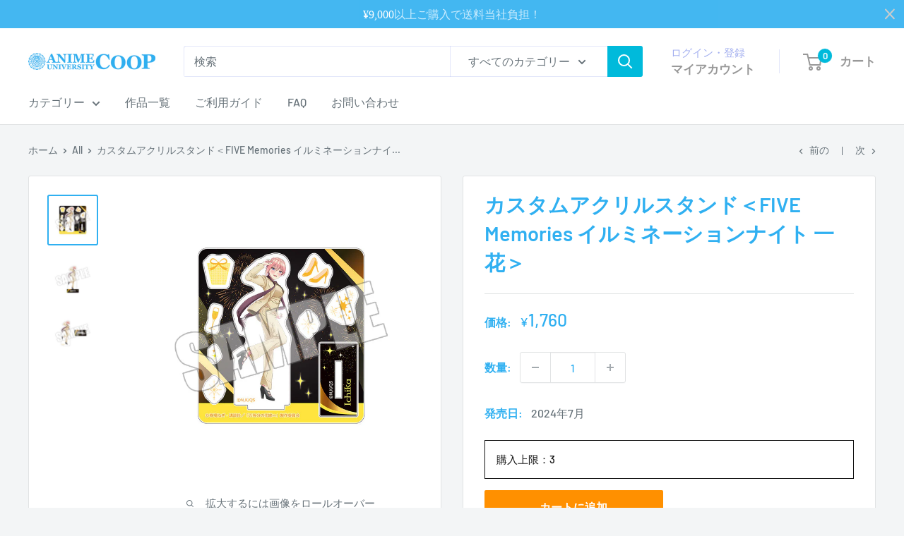

--- FILE ---
content_type: text/html; charset=utf-8
request_url: https://au-coop.jp/collections/all/products/hny-v-01-0391
body_size: 34039
content:















<!doctype html>

<html class="no-js" lang="ja">
  <head>
 
<meta charset="utf-8">
    <meta name="viewport" content="width=device-width, initial-scale=1.0, height=device-height, minimum-scale=1.0, maximum-scale=1.0">
    <meta name="theme-color" content="#30b0f1">

    <!-- Google Tag Manager -->
      <script>
        (function(w,d,s,l,i){w[l]=w[l]||[];w[l].push({'gtm.start': new Date().getTime(),event:'gtm.js'});var f=d.getElementsByTagName(s)[0],j=d.createElement(s),dl=l!='dataLayer'?'&l='+l:'';j.async=true;j.src='https://www.googletagmanager.com/gtm.js?id='+i+dl;f.parentNode.insertBefore(j,f);})(window,document,'script','dataLayer','GTM-TLQLSND');
      </script>
    <!-- End Google Tag Manager -->

    <title>カスタムアクリルスタンド＜FIVE Memories イルミネーションナイト 一花＞</title><meta name="description" content="きゃらっとくじ【イルミネーションナイト】のイラストを使用したカスタムアクリルスタンドです。小さめサイズのアクスタですので、アクリルキットなどに入れて自由に飾ったり推し活のオトモにピッタリ✨©春場ねぎ・講談社／「五等分の花嫁∽」製作委員会 作品タイトル 五等分の花嫁∽ 発売元 株式会社アイオウプラス 販売元 株式会社アイオウプラス 仕様 サイズ：90×95㎜素材：アクリル JANコード 4582756030983 発売日 2024年7月 案内日 2024年4月22日"><link rel="canonical" href="https://au-coop.jp/products/hny-v-01-0391"><link rel="shortcut icon" href="//au-coop.jp/cdn/shop/files/favicon_96x96.png?v=1615978668" type="image/png"><link rel="preload" as="style" href="//au-coop.jp/cdn/shop/t/42/assets/theme.css?v=75093452865934612721759733173">
    <link rel="preload" as="script" href="//au-coop.jp/cdn/shop/t/42/assets/theme.js?v=115677211525621338981759733174">
    <link rel="preconnect" href="https://cdn.shopify.com">
    <link rel="preconnect" href="https://fonts.shopifycdn.com">
    <link rel="dns-prefetch" href="https://productreviews.shopifycdn.com">
    <link rel="dns-prefetch" href="https://ajax.googleapis.com">
    <link rel="dns-prefetch" href="https://maps.googleapis.com">
    <link rel="dns-prefetch" href="https://maps.gstatic.com">

    <meta property="og:type" content="product">
  <meta property="og:title" content="カスタムアクリルスタンド＜FIVE Memories イルミネーションナイト 一花＞"><meta property="og:image" content="http://au-coop.jp/cdn/shop/files/hny-v-01-0391_01_2bb335e9-dcac-4c50-9ce3-e9fc2c9b0321.jpg?v=1708324348">
    <meta property="og:image:secure_url" content="https://au-coop.jp/cdn/shop/files/hny-v-01-0391_01_2bb335e9-dcac-4c50-9ce3-e9fc2c9b0321.jpg?v=1708324348">
    <meta property="og:image:width" content="760">
    <meta property="og:image:height" content="760"><meta property="product:price:amount" content="1,760">
  <meta property="product:price:currency" content="JPY"><meta property="og:description" content="きゃらっとくじ【イルミネーションナイト】のイラストを使用したカスタムアクリルスタンドです。小さめサイズのアクスタですので、アクリルキットなどに入れて自由に飾ったり推し活のオトモにピッタリ✨©春場ねぎ・講談社／「五等分の花嫁∽」製作委員会 作品タイトル 五等分の花嫁∽ 発売元 株式会社アイオウプラス 販売元 株式会社アイオウプラス 仕様 サイズ：90×95㎜素材：アクリル JANコード 4582756030983 発売日 2024年7月 案内日 2024年4月22日"><meta property="og:url" content="https://au-coop.jp/products/hny-v-01-0391">
<meta property="og:site_name" content="アニメユニバーシティコープ"><meta name="twitter:card" content="summary"><meta name="twitter:title" content="カスタムアクリルスタンド＜FIVE Memories イルミネーションナイト 一花＞">
  <meta name="twitter:description" content="きゃらっとくじ【イルミネーションナイト】のイラストを使用したカスタムアクリルスタンドです。小さめサイズのアクスタですので、アクリルキットなどに入れて自由に飾ったり推し活のオトモにピッタリ✨©春場ねぎ・講談社／「五等分の花嫁∽」製作委員会



作品タイトル
五等分の花嫁∽


発売元
株式会社アイオウプラス


販売元
株式会社アイオウプラス


仕様
サイズ：90×95㎜素材：アクリル


JANコード
4582756030983


発売日
2024年7月


案内日
2024年4月22日







">
  <meta name="twitter:image" content="https://au-coop.jp/cdn/shop/files/hny-v-01-0391_01_2bb335e9-dcac-4c50-9ce3-e9fc2c9b0321_600x600_crop_center.jpg?v=1708324348">
    <link rel="preload" href="//au-coop.jp/cdn/fonts/barlow/barlow_n6.329f582a81f63f125e63c20a5a80ae9477df68e1.woff2" as="font" type="font/woff2" crossorigin><link rel="preload" href="//au-coop.jp/cdn/fonts/barlow/barlow_n5.a193a1990790eba0cc5cca569d23799830e90f07.woff2" as="font" type="font/woff2" crossorigin><style>
  @font-face {
  font-family: Barlow;
  font-weight: 600;
  font-style: normal;
  font-display: swap;
  src: url("//au-coop.jp/cdn/fonts/barlow/barlow_n6.329f582a81f63f125e63c20a5a80ae9477df68e1.woff2") format("woff2"),
       url("//au-coop.jp/cdn/fonts/barlow/barlow_n6.0163402e36247bcb8b02716880d0b39568412e9e.woff") format("woff");
}

  @font-face {
  font-family: Barlow;
  font-weight: 500;
  font-style: normal;
  font-display: swap;
  src: url("//au-coop.jp/cdn/fonts/barlow/barlow_n5.a193a1990790eba0cc5cca569d23799830e90f07.woff2") format("woff2"),
       url("//au-coop.jp/cdn/fonts/barlow/barlow_n5.ae31c82169b1dc0715609b8cc6a610b917808358.woff") format("woff");
}

@font-face {
  font-family: Barlow;
  font-weight: 600;
  font-style: normal;
  font-display: swap;
  src: url("//au-coop.jp/cdn/fonts/barlow/barlow_n6.329f582a81f63f125e63c20a5a80ae9477df68e1.woff2") format("woff2"),
       url("//au-coop.jp/cdn/fonts/barlow/barlow_n6.0163402e36247bcb8b02716880d0b39568412e9e.woff") format("woff");
}

@font-face {
  font-family: Barlow;
  font-weight: 600;
  font-style: italic;
  font-display: swap;
  src: url("//au-coop.jp/cdn/fonts/barlow/barlow_i6.5a22bd20fb27bad4d7674cc6e666fb9c77d813bb.woff2") format("woff2"),
       url("//au-coop.jp/cdn/fonts/barlow/barlow_i6.1c8787fcb59f3add01a87f21b38c7ef797e3b3a1.woff") format("woff");
}


  @font-face {
  font-family: Barlow;
  font-weight: 700;
  font-style: normal;
  font-display: swap;
  src: url("//au-coop.jp/cdn/fonts/barlow/barlow_n7.691d1d11f150e857dcbc1c10ef03d825bc378d81.woff2") format("woff2"),
       url("//au-coop.jp/cdn/fonts/barlow/barlow_n7.4fdbb1cb7da0e2c2f88492243ffa2b4f91924840.woff") format("woff");
}

  @font-face {
  font-family: Barlow;
  font-weight: 500;
  font-style: italic;
  font-display: swap;
  src: url("//au-coop.jp/cdn/fonts/barlow/barlow_i5.714d58286997b65cd479af615cfa9bb0a117a573.woff2") format("woff2"),
       url("//au-coop.jp/cdn/fonts/barlow/barlow_i5.0120f77e6447d3b5df4bbec8ad8c2d029d87fb21.woff") format("woff");
}

  @font-face {
  font-family: Barlow;
  font-weight: 700;
  font-style: italic;
  font-display: swap;
  src: url("//au-coop.jp/cdn/fonts/barlow/barlow_i7.50e19d6cc2ba5146fa437a5a7443c76d5d730103.woff2") format("woff2"),
       url("//au-coop.jp/cdn/fonts/barlow/barlow_i7.47e9f98f1b094d912e6fd631cc3fe93d9f40964f.woff") format("woff");
}


  :root {
    --default-text-font-size : 15px;
    --base-text-font-size    : 16px;
    --heading-font-family    : Barlow, sans-serif;
    --heading-font-weight    : 600;
    --heading-font-style     : normal;
    --text-font-family       : Barlow, sans-serif;
    --text-font-weight       : 500;
    --text-font-style        : normal;
    --text-font-bolder-weight: 600;
    --text-link-decoration   : underline;

    --text-color               : #677279;
    --text-color-rgb           : 103, 114, 121;
    --heading-color            : #30b0f1;
    --border-color             : #e1e3e4;
    --border-color-rgb         : 225, 227, 228;
    --form-border-color        : #d4d6d8;
    --accent-color             : #30b0f1;
    --accent-color-rgb         : 48, 176, 241;
    --link-color               : #30b0f1;
    --link-color-hover         : #0d89c7;
    --background               : #f3f5f6;
    --secondary-background     : #ffffff;
    --secondary-background-rgb : 255, 255, 255;
    --accent-background        : rgba(48, 176, 241, 0.08);

    --input-background: #ffffff;

    --error-color       : #ff0000;
    --error-background  : rgba(255, 0, 0, 0.07);
    --success-color     : #00aa00;
    --success-background: rgba(0, 170, 0, 0.11);

    --primary-button-background      : #30b0f1;
    --primary-button-background-rgb  : 48, 176, 241;
    --primary-button-text-color      : #ffffff;
    --secondary-button-background    : #30b0f1;
    --secondary-button-background-rgb: 48, 176, 241;
    --secondary-button-text-color    : #ffffff;

    --header-background      : #ffffff;
    --header-text-color      : #989898;
    --header-light-text-color: #a3afef;
    --header-border-color    : rgba(163, 175, 239, 0.3);
    --header-accent-color    : #00badb;

    --footer-background-color:    #f3f5f6;
    --footer-heading-text-color:  #1e2d7d;
    --footer-body-text-color:     #677279;
    --footer-body-text-color-rgb: 103, 114, 121;
    --footer-accent-color:        #30b0f1;
    --footer-accent-color-rgb:    48, 176, 241;
    --footer-border:              1px solid var(--border-color);
    
    --flickity-arrow-color: #abb1b4;--product-on-sale-accent           : #dc828a;
    --product-on-sale-accent-rgb       : 220, 130, 138;
    --product-on-sale-color            : #000000;
    --product-in-stock-color           : #008a00;
    --product-low-stock-color          : #ee0000;
    --product-sold-out-color           : #8a9297;
    --product-custom-label-1-background: #008a00;
    --product-custom-label-1-color     : #ffffff;
    --product-custom-label-2-background: #00a500;
    --product-custom-label-2-color     : #ffffff;
    --product-review-star-color        : #ffbd00;

    --mobile-container-gutter : 20px;
    --desktop-container-gutter: 40px;

    /* Shopify related variables */
    --payment-terms-background-color: #f3f5f6;
  }
</style>

<script>
  // IE11 does not have support for CSS variables, so we have to polyfill them
  if (!(((window || {}).CSS || {}).supports && window.CSS.supports('(--a: 0)'))) {
    const script = document.createElement('script');
    script.type = 'text/javascript';
    script.src = 'https://cdn.jsdelivr.net/npm/css-vars-ponyfill@2';
    script.onload = function() {
      cssVars({});
    };

    document.getElementsByTagName('head')[0].appendChild(script);
  }
</script>


    
  <script>window.performance && window.performance.mark && window.performance.mark('shopify.content_for_header.start');</script><meta name="google-site-verification" content="KX-HSwqINT1p69If-zC-WmjwwY4eGLPUKRa7GcJz78Q">
<meta id="shopify-digital-wallet" name="shopify-digital-wallet" content="/51956580516/digital_wallets/dialog">
<meta name="shopify-checkout-api-token" content="49081ade4e6a4d2cbbce625d45d756e2">
<link rel="alternate" type="application/json+oembed" href="https://au-coop.jp/products/hny-v-01-0391.oembed">
<script async="async" src="/checkouts/internal/preloads.js?locale=ja-JP"></script>
<link rel="preconnect" href="https://shop.app" crossorigin="anonymous">
<script async="async" src="https://shop.app/checkouts/internal/preloads.js?locale=ja-JP&shop_id=51956580516" crossorigin="anonymous"></script>
<script id="shopify-features" type="application/json">{"accessToken":"49081ade4e6a4d2cbbce625d45d756e2","betas":["rich-media-storefront-analytics"],"domain":"au-coop.jp","predictiveSearch":false,"shopId":51956580516,"locale":"ja"}</script>
<script>var Shopify = Shopify || {};
Shopify.shop = "charamol.myshopify.com";
Shopify.locale = "ja";
Shopify.currency = {"active":"JPY","rate":"1.0"};
Shopify.country = "JP";
Shopify.theme = {"name":"aucoop-shopify-os2.0\/main","id":153181225193,"schema_name":"Warehouse","schema_version":"5.0.0","theme_store_id":null,"role":"main"};
Shopify.theme.handle = "null";
Shopify.theme.style = {"id":null,"handle":null};
Shopify.cdnHost = "au-coop.jp/cdn";
Shopify.routes = Shopify.routes || {};
Shopify.routes.root = "/";</script>
<script type="module">!function(o){(o.Shopify=o.Shopify||{}).modules=!0}(window);</script>
<script>!function(o){function n(){var o=[];function n(){o.push(Array.prototype.slice.apply(arguments))}return n.q=o,n}var t=o.Shopify=o.Shopify||{};t.loadFeatures=n(),t.autoloadFeatures=n()}(window);</script>
<script>
  window.ShopifyPay = window.ShopifyPay || {};
  window.ShopifyPay.apiHost = "shop.app\/pay";
  window.ShopifyPay.redirectState = null;
</script>
<script id="shop-js-analytics" type="application/json">{"pageType":"product"}</script>
<script defer="defer" async type="module" src="//au-coop.jp/cdn/shopifycloud/shop-js/modules/v2/client.init-shop-cart-sync_CC4YuqVi.ja.esm.js"></script>
<script defer="defer" async type="module" src="//au-coop.jp/cdn/shopifycloud/shop-js/modules/v2/chunk.common_JNsxW_hy.esm.js"></script>
<script type="module">
  await import("//au-coop.jp/cdn/shopifycloud/shop-js/modules/v2/client.init-shop-cart-sync_CC4YuqVi.ja.esm.js");
await import("//au-coop.jp/cdn/shopifycloud/shop-js/modules/v2/chunk.common_JNsxW_hy.esm.js");

  window.Shopify.SignInWithShop?.initShopCartSync?.({"fedCMEnabled":true,"windoidEnabled":true});

</script>
<script>
  window.Shopify = window.Shopify || {};
  if (!window.Shopify.featureAssets) window.Shopify.featureAssets = {};
  window.Shopify.featureAssets['shop-js'] = {"shop-cart-sync":["modules/v2/client.shop-cart-sync_DZKJhNnS.ja.esm.js","modules/v2/chunk.common_JNsxW_hy.esm.js"],"init-fed-cm":["modules/v2/client.init-fed-cm_BS1RZQwM.ja.esm.js","modules/v2/chunk.common_JNsxW_hy.esm.js"],"init-windoid":["modules/v2/client.init-windoid_B2dtFzdB.ja.esm.js","modules/v2/chunk.common_JNsxW_hy.esm.js"],"init-shop-email-lookup-coordinator":["modules/v2/client.init-shop-email-lookup-coordinator_CdmTNhge.ja.esm.js","modules/v2/chunk.common_JNsxW_hy.esm.js"],"shop-toast-manager":["modules/v2/client.shop-toast-manager_DT16empF.ja.esm.js","modules/v2/chunk.common_JNsxW_hy.esm.js"],"shop-button":["modules/v2/client.shop-button_CtAZ5b04.ja.esm.js","modules/v2/chunk.common_JNsxW_hy.esm.js"],"shop-login-button":["modules/v2/client.shop-login-button_DGYhW4Oo.ja.esm.js","modules/v2/chunk.common_JNsxW_hy.esm.js","modules/v2/chunk.modal_Ch6XzNAh.esm.js"],"shop-cash-offers":["modules/v2/client.shop-cash-offers_BFZU_74l.ja.esm.js","modules/v2/chunk.common_JNsxW_hy.esm.js","modules/v2/chunk.modal_Ch6XzNAh.esm.js"],"avatar":["modules/v2/client.avatar_BTnouDA3.ja.esm.js"],"init-shop-cart-sync":["modules/v2/client.init-shop-cart-sync_CC4YuqVi.ja.esm.js","modules/v2/chunk.common_JNsxW_hy.esm.js"],"init-shop-for-new-customer-accounts":["modules/v2/client.init-shop-for-new-customer-accounts_Ss5jXvrw.ja.esm.js","modules/v2/client.shop-login-button_DGYhW4Oo.ja.esm.js","modules/v2/chunk.common_JNsxW_hy.esm.js","modules/v2/chunk.modal_Ch6XzNAh.esm.js"],"pay-button":["modules/v2/client.pay-button_Cy3iYUOh.ja.esm.js","modules/v2/chunk.common_JNsxW_hy.esm.js"],"init-customer-accounts-sign-up":["modules/v2/client.init-customer-accounts-sign-up_BeUomgJ_.ja.esm.js","modules/v2/client.shop-login-button_DGYhW4Oo.ja.esm.js","modules/v2/chunk.common_JNsxW_hy.esm.js","modules/v2/chunk.modal_Ch6XzNAh.esm.js"],"checkout-modal":["modules/v2/client.checkout-modal_HhZhsXK2.ja.esm.js","modules/v2/chunk.common_JNsxW_hy.esm.js","modules/v2/chunk.modal_Ch6XzNAh.esm.js"],"init-customer-accounts":["modules/v2/client.init-customer-accounts_D-4kOVRU.ja.esm.js","modules/v2/client.shop-login-button_DGYhW4Oo.ja.esm.js","modules/v2/chunk.common_JNsxW_hy.esm.js","modules/v2/chunk.modal_Ch6XzNAh.esm.js"],"lead-capture":["modules/v2/client.lead-capture_D_Xx6Tri.ja.esm.js","modules/v2/chunk.common_JNsxW_hy.esm.js","modules/v2/chunk.modal_Ch6XzNAh.esm.js"],"shop-follow-button":["modules/v2/client.shop-follow-button_i8-bImU4.ja.esm.js","modules/v2/chunk.common_JNsxW_hy.esm.js","modules/v2/chunk.modal_Ch6XzNAh.esm.js"],"shop-login":["modules/v2/client.shop-login_DEdkq41m.ja.esm.js","modules/v2/chunk.common_JNsxW_hy.esm.js","modules/v2/chunk.modal_Ch6XzNAh.esm.js"],"payment-terms":["modules/v2/client.payment-terms_aSiaBYfH.ja.esm.js","modules/v2/chunk.common_JNsxW_hy.esm.js","modules/v2/chunk.modal_Ch6XzNAh.esm.js"]};
</script>
<script>(function() {
  var isLoaded = false;
  function asyncLoad() {
    if (isLoaded) return;
    isLoaded = true;
    var urls = ["https:\/\/instafeed.nfcube.com\/cdn\/851be7ad483161c4bcdd703ffe5d48e0.js?shop=charamol.myshopify.com","https:\/\/cax.channel.io\/shopify\/plugins\/d00dc3fb-547a-4bb6-b565-3e7693bbd117.js?shop=charamol.myshopify.com","https:\/\/cdn.shopify.com\/s\/files\/1\/0519\/5658\/0516\/t\/29\/assets\/globo.formbuilder.init.js?v=1646964170\u0026shop=charamol.myshopify.com","https:\/\/free-shipping-upsell.dot-amp.tokyo\/bar.js?shop=charamol.myshopify.com","https:\/\/na.shgcdn3.com\/pixel-collector.js?shop=charamol.myshopify.com"];
    for (var i = 0; i < urls.length; i++) {
      var s = document.createElement('script');
      s.type = 'text/javascript';
      s.async = true;
      s.src = urls[i];
      var x = document.getElementsByTagName('script')[0];
      x.parentNode.insertBefore(s, x);
    }
  };
  if(window.attachEvent) {
    window.attachEvent('onload', asyncLoad);
  } else {
    window.addEventListener('load', asyncLoad, false);
  }
})();</script>
<script id="__st">var __st={"a":51956580516,"offset":32400,"reqid":"e2a83a5d-0246-443c-a067-623a7fa9bfa2-1763065501","pageurl":"au-coop.jp\/collections\/all\/products\/hny-v-01-0391","u":"c3e502ace1f2","p":"product","rtyp":"product","rid":8358933168361};</script>
<script>window.ShopifyPaypalV4VisibilityTracking = true;</script>
<script id="captcha-bootstrap">!function(){'use strict';const t='contact',e='account',n='new_comment',o=[[t,t],['blogs',n],['comments',n],[t,'customer']],c=[[e,'customer_login'],[e,'guest_login'],[e,'recover_customer_password'],[e,'create_customer']],r=t=>t.map((([t,e])=>`form[action*='/${t}']:not([data-nocaptcha='true']) input[name='form_type'][value='${e}']`)).join(','),a=t=>()=>t?[...document.querySelectorAll(t)].map((t=>t.form)):[];function s(){const t=[...o],e=r(t);return a(e)}const i='password',u='form_key',d=['recaptcha-v3-token','g-recaptcha-response','h-captcha-response',i],f=()=>{try{return window.sessionStorage}catch{return}},m='__shopify_v',_=t=>t.elements[u];function p(t,e,n=!1){try{const o=window.sessionStorage,c=JSON.parse(o.getItem(e)),{data:r}=function(t){const{data:e,action:n}=t;return t[m]||n?{data:e,action:n}:{data:t,action:n}}(c);for(const[e,n]of Object.entries(r))t.elements[e]&&(t.elements[e].value=n);n&&o.removeItem(e)}catch(o){console.error('form repopulation failed',{error:o})}}const l='form_type',E='cptcha';function T(t){t.dataset[E]=!0}const w=window,h=w.document,L='Shopify',v='ce_forms',y='captcha';let A=!1;((t,e)=>{const n=(g='f06e6c50-85a8-45c8-87d0-21a2b65856fe',I='https://cdn.shopify.com/shopifycloud/storefront-forms-hcaptcha/ce_storefront_forms_captcha_hcaptcha.v1.5.2.iife.js',D={infoText:'hCaptchaによる保護',privacyText:'プライバシー',termsText:'利用規約'},(t,e,n)=>{const o=w[L][v],c=o.bindForm;if(c)return c(t,g,e,D).then(n);var r;o.q.push([[t,g,e,D],n]),r=I,A||(h.body.append(Object.assign(h.createElement('script'),{id:'captcha-provider',async:!0,src:r})),A=!0)});var g,I,D;w[L]=w[L]||{},w[L][v]=w[L][v]||{},w[L][v].q=[],w[L][y]=w[L][y]||{},w[L][y].protect=function(t,e){n(t,void 0,e),T(t)},Object.freeze(w[L][y]),function(t,e,n,w,h,L){const[v,y,A,g]=function(t,e,n){const i=e?o:[],u=t?c:[],d=[...i,...u],f=r(d),m=r(i),_=r(d.filter((([t,e])=>n.includes(e))));return[a(f),a(m),a(_),s()]}(w,h,L),I=t=>{const e=t.target;return e instanceof HTMLFormElement?e:e&&e.form},D=t=>v().includes(t);t.addEventListener('submit',(t=>{const e=I(t);if(!e)return;const n=D(e)&&!e.dataset.hcaptchaBound&&!e.dataset.recaptchaBound,o=_(e),c=g().includes(e)&&(!o||!o.value);(n||c)&&t.preventDefault(),c&&!n&&(function(t){try{if(!f())return;!function(t){const e=f();if(!e)return;const n=_(t);if(!n)return;const o=n.value;o&&e.removeItem(o)}(t);const e=Array.from(Array(32),(()=>Math.random().toString(36)[2])).join('');!function(t,e){_(t)||t.append(Object.assign(document.createElement('input'),{type:'hidden',name:u})),t.elements[u].value=e}(t,e),function(t,e){const n=f();if(!n)return;const o=[...t.querySelectorAll(`input[type='${i}']`)].map((({name:t})=>t)),c=[...d,...o],r={};for(const[a,s]of new FormData(t).entries())c.includes(a)||(r[a]=s);n.setItem(e,JSON.stringify({[m]:1,action:t.action,data:r}))}(t,e)}catch(e){console.error('failed to persist form',e)}}(e),e.submit())}));const S=(t,e)=>{t&&!t.dataset[E]&&(n(t,e.some((e=>e===t))),T(t))};for(const o of['focusin','change'])t.addEventListener(o,(t=>{const e=I(t);D(e)&&S(e,y())}));const B=e.get('form_key'),M=e.get(l),P=B&&M;t.addEventListener('DOMContentLoaded',(()=>{const t=y();if(P)for(const e of t)e.elements[l].value===M&&p(e,B);[...new Set([...A(),...v().filter((t=>'true'===t.dataset.shopifyCaptcha))])].forEach((e=>S(e,t)))}))}(h,new URLSearchParams(w.location.search),n,t,e,['guest_login'])})(!0,!0)}();</script>
<script integrity="sha256-52AcMU7V7pcBOXWImdc/TAGTFKeNjmkeM1Pvks/DTgc=" data-source-attribution="shopify.loadfeatures" defer="defer" src="//au-coop.jp/cdn/shopifycloud/storefront/assets/storefront/load_feature-81c60534.js" crossorigin="anonymous"></script>
<script crossorigin="anonymous" defer="defer" src="//au-coop.jp/cdn/shopifycloud/storefront/assets/shopify_pay/storefront-65b4c6d7.js?v=20250812"></script>
<script data-source-attribution="shopify.dynamic_checkout.dynamic.init">var Shopify=Shopify||{};Shopify.PaymentButton=Shopify.PaymentButton||{isStorefrontPortableWallets:!0,init:function(){window.Shopify.PaymentButton.init=function(){};var t=document.createElement("script");t.src="https://au-coop.jp/cdn/shopifycloud/portable-wallets/latest/portable-wallets.ja.js",t.type="module",document.head.appendChild(t)}};
</script>
<script data-source-attribution="shopify.dynamic_checkout.buyer_consent">
  function portableWalletsHideBuyerConsent(e){var t=document.getElementById("shopify-buyer-consent"),n=document.getElementById("shopify-subscription-policy-button");t&&n&&(t.classList.add("hidden"),t.setAttribute("aria-hidden","true"),n.removeEventListener("click",e))}function portableWalletsShowBuyerConsent(e){var t=document.getElementById("shopify-buyer-consent"),n=document.getElementById("shopify-subscription-policy-button");t&&n&&(t.classList.remove("hidden"),t.removeAttribute("aria-hidden"),n.addEventListener("click",e))}window.Shopify?.PaymentButton&&(window.Shopify.PaymentButton.hideBuyerConsent=portableWalletsHideBuyerConsent,window.Shopify.PaymentButton.showBuyerConsent=portableWalletsShowBuyerConsent);
</script>
<script data-source-attribution="shopify.dynamic_checkout.cart.bootstrap">document.addEventListener("DOMContentLoaded",(function(){function t(){return document.querySelector("shopify-accelerated-checkout-cart, shopify-accelerated-checkout")}if(t())Shopify.PaymentButton.init();else{new MutationObserver((function(e,n){t()&&(Shopify.PaymentButton.init(),n.disconnect())})).observe(document.body,{childList:!0,subtree:!0})}}));
</script>
<link id="shopify-accelerated-checkout-styles" rel="stylesheet" media="screen" href="https://au-coop.jp/cdn/shopifycloud/portable-wallets/latest/accelerated-checkout-backwards-compat.css" crossorigin="anonymous">
<style id="shopify-accelerated-checkout-cart">
        #shopify-buyer-consent {
  margin-top: 1em;
  display: inline-block;
  width: 100%;
}

#shopify-buyer-consent.hidden {
  display: none;
}

#shopify-subscription-policy-button {
  background: none;
  border: none;
  padding: 0;
  text-decoration: underline;
  font-size: inherit;
  cursor: pointer;
}

#shopify-subscription-policy-button::before {
  box-shadow: none;
}

      </style>

<script>window.performance && window.performance.mark && window.performance.mark('shopify.content_for_header.end');</script>
  





  <script type="text/javascript">
    
      window.__shgMoneyFormat = window.__shgMoneyFormat || {"JPY":{"currency":"JPY","currency_symbol":"¥","currency_symbol_location":"left","decimal_places":0,"decimal_separator":".","thousands_separator":","}};
    
    window.__shgCurrentCurrencyCode = window.__shgCurrentCurrencyCode || {
      currency: "JPY",
      currency_symbol: "¥",
      decimal_separator: ".",
      thousands_separator: ",",
      decimal_places: 2,
      currency_symbol_location: "left"
    };
  </script>




    <link rel="stylesheet" href="//au-coop.jp/cdn/shop/t/42/assets/theme.css?v=75093452865934612721759733173">

    
  <script type="application/ld+json">
  {
    "@context": "https://schema.org",
    "@type": "Product",
    "productID": 8358933168361,
    "offers": [{
          "@type": "Offer",
          "name": "Default Title",
          "availability":"https://schema.org/InStock",
          "price": 1760.0,
          "priceCurrency": "JPY",
          "priceValidUntil": "2025-11-24","sku": "HNY-V-01-0391",
            "gtin13": "4582756030983",
          "url": "/products/hny-v-01-0391?variant=46671924625641"
        }
],"brand": {
      "@type": "Brand",
      "name": "ANIME UNIVERSITY COOP"
    },
    "name": "カスタムアクリルスタンド＜FIVE Memories イルミネーションナイト 一花＞",
    "description": "きゃらっとくじ【イルミネーションナイト】のイラストを使用したカスタムアクリルスタンドです。小さめサイズのアクスタですので、アクリルキットなどに入れて自由に飾ったり推し活のオトモにピッタリ✨©春場ねぎ・講談社／「五等分の花嫁∽」製作委員会\n\n\n\n作品タイトル\n五等分の花嫁∽\n\n\n発売元\n株式会社アイオウプラス\n\n\n販売元\n株式会社アイオウプラス\n\n\n仕様\nサイズ：90×95㎜素材：アクリル\n\n\nJANコード\n4582756030983\n\n\n発売日\n2024年7月\n\n\n案内日\n2024年4月22日\n\n\n\n\n\n\n\n",
    "category": "『TVスペシャルアニメ「五等分の花嫁∽」〜FIVE Memories〜』事後通販_2024年4月",
    "url": "/products/hny-v-01-0391",
    "sku": "HNY-V-01-0391",
    "image": {
      "@type": "ImageObject",
      "url": "https://au-coop.jp/cdn/shop/files/hny-v-01-0391_01_2bb335e9-dcac-4c50-9ce3-e9fc2c9b0321.jpg?v=1708324348&width=1024",
      "image": "https://au-coop.jp/cdn/shop/files/hny-v-01-0391_01_2bb335e9-dcac-4c50-9ce3-e9fc2c9b0321.jpg?v=1708324348&width=1024",
      "name": "カスタムアクリルスタンド＜FIVE Memories イルミネーションナイト 一花＞",
      "width": "1024",
      "height": "1024"
    }
  }
  </script>



  <script type="application/ld+json">
  {
    "@context": "https://schema.org",
    "@type": "BreadcrumbList",
  "itemListElement": [{
      "@type": "ListItem",
      "position": 1,
      "name": "ホーム",
      "item": "https://au-coop.jp"
    },{
          "@type": "ListItem",
          "position": 2,
          "name": "All",
          "item": "https://au-coop.jp/collections/all"
        }, {
          "@type": "ListItem",
          "position": 3,
          "name": "カスタムアクリルスタンド＜FIVE Memories イルミネーションナイト 一花＞",
          "item": "https://au-coop.jp/products/hny-v-01-0391"
        }]
  }
  </script>



    <script>
      // This allows to expose several variables to the global scope, to be used in scripts
      window.theme = {
        pageType: "product",
        cartCount: 0,
        moneyFormat: "¥{{amount_no_decimals}}",
        moneyWithCurrencyFormat: "¥{{amount_no_decimals}} JPY",
        currencyCodeEnabled: false,
        showDiscount: true,
        discountMode: "saving",
        cartType: "drawer"
      };

      window.routes = {
        rootUrl: "\/",
        rootUrlWithoutSlash: '',
        cartUrl: "\/cart",
        cartAddUrl: "\/cart\/add",
        cartChangeUrl: "\/cart\/change",
        searchUrl: "\/search",
        productRecommendationsUrl: "\/recommendations\/products"
      };

      window.languages = {
        productRegularPrice: "通常価格",
        productSalePrice: "販売価格",
        collectionOnSaleLabel: "{{savings}}セーブ",
        productFormUnavailable: "利用できません",
        productFormAddToCart: "カートに追加",
        productFormPreOrder: "予約注文",
        productFormSoldOut: "完売",
        productAdded: "カートに追加されました",
        productAddedShort: "追加されました",
        shippingEstimatorNoResults: "住所への配送が見つかりませんでした。",
        shippingEstimatorOneResult: "住所には1つの配送料金があります：",
        shippingEstimatorMultipleResults: "住所には{{count}}の送料があります：",
        shippingEstimatorErrors: "いくつかのエラーがあります："
      };

      document.documentElement.className = document.documentElement.className.replace('no-js', 'js');
    </script><script src="//au-coop.jp/cdn/shop/t/42/assets/theme.js?v=115677211525621338981759733174" defer></script>
    <script src="//au-coop.jp/cdn/shop/t/42/assets/custom.js?v=102476495355921946141759733172" defer></script><script>
        (function () {
          window.onpageshow = function() {
            // We force re-freshing the cart content onpageshow, as most browsers will serve a cache copy when hitting the
            // back button, which cause staled data
            document.documentElement.dispatchEvent(new CustomEvent('cart:refresh', {
              bubbles: true,
              detail: {scrollToTop: false}
            }));
          };
        })();
      </script><script src="https://ajax.googleapis.com/ajax/libs/jquery/3.5.1/jquery.min.js" defer></script>
  
  

<script type="text/javascript">
  
    window.SHG_CUSTOMER = null;
  
</script>







<!-- BEGIN app block: shopify://apps/order-limits/blocks/ruffruff-order-limits/56fb9d8f-3621-4732-8425-5c64262bef41 --><!-- BEGIN app snippet: access-restriction --><!-- END app snippet --><!-- BEGIN app snippet: settings-json -->
<style data-shopify>
  .ruffruff-order-limits__product-messages {
    background-color: #FFFFFF !important;
    border: 1px solid #121212 !important;
    color: #121212 !important;
  }
</style>

<!-- cached at 1763065501 -->
<script id='ruffruff-order-limits-settings-json' type='application/json'>{"alertMessageModalEnabled": true,"productMessagePosition": "above"}</script>
<!-- END app snippet --><!-- BEGIN app snippet: product-quantity-rules-json -->
<!-- cached at 1763065501 -->
<script id='ruffruff-order-limits-product-quantity-rules-json' type='application/json'>[{"collectionIds": ["455451181289"],"eligibleItems": "collections","id": "101447565545","increment": 1,"max": 1,"min": 1,"productIds": [],"productMessage": "購入上限：1","productTags": [],"productVariantIds": []},{"collectionIds": ["455451640041"],"eligibleItems": "collections","id": "101449924841","increment": 1,"max": 10,"min": 1,"productIds": [],"productMessage": "購入上限：10","productTags": [],"productVariantIds": []},{"collectionIds": ["455451345129"],"eligibleItems": "collections","id": "101449269481","increment": 1,"max": 2,"min": 1,"productIds": [],"productMessage": "購入上限：2","productTags": [],"productVariantIds": []},{"collectionIds": ["455451705577"],"eligibleItems": "collections","id": "108843892969","increment": 1,"max": 20,"min": 1,"productIds": [],"productMessage": "購入上限：20","productTags": [],"productVariantIds": []},{"collectionIds": ["455451410665"],"eligibleItems": "collections","id": "101449433321","increment": 1,"max": 3,"min": 1,"productIds": [],"productMessage": "購入上限：3","productTags": [],"productVariantIds": []},{"collectionIds": ["455451672809"],"eligibleItems": "collections","id": "101450088681","increment": 1,"max": 30,"min": 1,"productIds": [],"productMessage": "購入上限：30","productTags": [],"productVariantIds": []},{"collectionIds": ["455451508969"],"eligibleItems": "collections","id": "108843598057","increment": 1,"max": 4,"min": 1,"productIds": [],"productMessage": "購入上限：4","productTags": [],"productVariantIds": []},{"collectionIds": ["455451541737"],"eligibleItems": "collections","id": "101450285289","increment": 1,"max": 5,"min": 1,"productIds": [],"productMessage": "購入上限：5","productTags": [],"productVariantIds": []},{"collectionIds": ["455451738345"],"eligibleItems": "collections","id": "101450875113","increment": 1,"max": 50,"min": 1,"productIds": [],"productMessage": "購入上限：50","productTags": [],"productVariantIds": []}]</script>
<!-- END app snippet --><!-- BEGIN app snippet: price-rules-json -->
<!-- cached at 1763065501 -->
<script id='ruffruff-order-limits-price-rules-json' type='application/json'>[]</script>
<!-- END app snippet --><!-- BEGIN app snippet: bundle-rules-json -->
<!-- cached at 1763065501 -->
<script id='ruffruff-order-limits-bundle-rules-json' type='application/json'>[{"collectionIds": ["455462060265"],"eligibleItems": "collections","id": "95064752361","productIds": [],"productMessage": "Anisugarフルーツドーナツのみ同時に購入が可能です。","productTags": [],"productVariantIds": []},{"collectionIds": ["455461994729"],"eligibleItems": "collections","id": "101449105641","productIds": [],"productMessage": "","productTags": [],"productVariantIds": []}]</script>
<!-- END app snippet --><!-- BEGIN app snippet: customer-rules-json -->
<!-- cached at 1763065501 -->
<script id='ruffruff-order-limits-customer-rules-json' type='application/json'>[]</script>
<!-- END app snippet --><!-- BEGIN app snippet: product-json -->
<!-- cached at 1763065501 -->
<script id='ruffruff-order-limits-product-json' type='application/json'>{"collectionIds": ["240493723812", "240151199908", "240152281252", "455451410665"],"defaultVariantId": "46671924625641","handle": "hny-v-01-0391","hasOnlyDefaultVariant": true,"id": "8358933168361","tags": ["ANIME UNIVERSITY COOP:brand", "limit_3", "『TVスペシャルアニメ「五等分の花嫁∽」〜FIVE Memories〜』事後通販_2024年4月", "アクリルスタンド", "アクリルスタンド・プレート", "一花", "五等分", "五等分の花嫁∽", "作品名_五等分の花嫁∽", "在庫販売", "発売日_2024年7月"],"variantIds": ["46671924625641"]}</script>
<!-- END app snippet --><!-- BEGIN app snippet: vite-tag -->


<!-- END app snippet --><!-- BEGIN app snippet: vite-tag -->


  <script src="https://cdn.shopify.com/extensions/019a56e0-b018-73ee-9fa4-f4bea4a67074/ruffruff-order-limits-124/assets/entry-CMTXam0N.js" type="module" crossorigin="anonymous"></script>
  <link href="//cdn.shopify.com/extensions/019a56e0-b018-73ee-9fa4-f4bea4a67074/ruffruff-order-limits-124/assets/entry-eUVkEetz.css" rel="stylesheet" type="text/css" media="all" />

<!-- END app snippet -->
<!-- END app block --><script src="https://cdn.shopify.com/extensions/98609345-6027-4701-9e3f-4907c6a214d4/promolayer-11/assets/promolayer_loader.js" type="text/javascript" defer="defer"></script>
<link href="https://monorail-edge.shopifysvc.com" rel="dns-prefetch">
<script>(function(){if ("sendBeacon" in navigator && "performance" in window) {try {var session_token_from_headers = performance.getEntriesByType('navigation')[0].serverTiming.find(x => x.name == '_s').description;} catch {var session_token_from_headers = undefined;}var session_cookie_matches = document.cookie.match(/_shopify_s=([^;]*)/);var session_token_from_cookie = session_cookie_matches && session_cookie_matches.length === 2 ? session_cookie_matches[1] : "";var session_token = session_token_from_headers || session_token_from_cookie || "";function handle_abandonment_event(e) {var entries = performance.getEntries().filter(function(entry) {return /monorail-edge.shopifysvc.com/.test(entry.name);});if (!window.abandonment_tracked && entries.length === 0) {window.abandonment_tracked = true;var currentMs = Date.now();var navigation_start = performance.timing.navigationStart;var payload = {shop_id: 51956580516,url: window.location.href,navigation_start,duration: currentMs - navigation_start,session_token,page_type: "product"};window.navigator.sendBeacon("https://monorail-edge.shopifysvc.com/v1/produce", JSON.stringify({schema_id: "online_store_buyer_site_abandonment/1.1",payload: payload,metadata: {event_created_at_ms: currentMs,event_sent_at_ms: currentMs}}));}}window.addEventListener('pagehide', handle_abandonment_event);}}());</script>
<script id="web-pixels-manager-setup">(function e(e,d,r,n,o){if(void 0===o&&(o={}),!Boolean(null===(a=null===(i=window.Shopify)||void 0===i?void 0:i.analytics)||void 0===a?void 0:a.replayQueue)){var i,a;window.Shopify=window.Shopify||{};var t=window.Shopify;t.analytics=t.analytics||{};var s=t.analytics;s.replayQueue=[],s.publish=function(e,d,r){return s.replayQueue.push([e,d,r]),!0};try{self.performance.mark("wpm:start")}catch(e){}var l=function(){var e={modern:/Edge?\/(1{2}[4-9]|1[2-9]\d|[2-9]\d{2}|\d{4,})\.\d+(\.\d+|)|Firefox\/(1{2}[4-9]|1[2-9]\d|[2-9]\d{2}|\d{4,})\.\d+(\.\d+|)|Chrom(ium|e)\/(9{2}|\d{3,})\.\d+(\.\d+|)|(Maci|X1{2}).+ Version\/(15\.\d+|(1[6-9]|[2-9]\d|\d{3,})\.\d+)([,.]\d+|)( \(\w+\)|)( Mobile\/\w+|) Safari\/|Chrome.+OPR\/(9{2}|\d{3,})\.\d+\.\d+|(CPU[ +]OS|iPhone[ +]OS|CPU[ +]iPhone|CPU IPhone OS|CPU iPad OS)[ +]+(15[._]\d+|(1[6-9]|[2-9]\d|\d{3,})[._]\d+)([._]\d+|)|Android:?[ /-](13[3-9]|1[4-9]\d|[2-9]\d{2}|\d{4,})(\.\d+|)(\.\d+|)|Android.+Firefox\/(13[5-9]|1[4-9]\d|[2-9]\d{2}|\d{4,})\.\d+(\.\d+|)|Android.+Chrom(ium|e)\/(13[3-9]|1[4-9]\d|[2-9]\d{2}|\d{4,})\.\d+(\.\d+|)|SamsungBrowser\/([2-9]\d|\d{3,})\.\d+/,legacy:/Edge?\/(1[6-9]|[2-9]\d|\d{3,})\.\d+(\.\d+|)|Firefox\/(5[4-9]|[6-9]\d|\d{3,})\.\d+(\.\d+|)|Chrom(ium|e)\/(5[1-9]|[6-9]\d|\d{3,})\.\d+(\.\d+|)([\d.]+$|.*Safari\/(?![\d.]+ Edge\/[\d.]+$))|(Maci|X1{2}).+ Version\/(10\.\d+|(1[1-9]|[2-9]\d|\d{3,})\.\d+)([,.]\d+|)( \(\w+\)|)( Mobile\/\w+|) Safari\/|Chrome.+OPR\/(3[89]|[4-9]\d|\d{3,})\.\d+\.\d+|(CPU[ +]OS|iPhone[ +]OS|CPU[ +]iPhone|CPU IPhone OS|CPU iPad OS)[ +]+(10[._]\d+|(1[1-9]|[2-9]\d|\d{3,})[._]\d+)([._]\d+|)|Android:?[ /-](13[3-9]|1[4-9]\d|[2-9]\d{2}|\d{4,})(\.\d+|)(\.\d+|)|Mobile Safari.+OPR\/([89]\d|\d{3,})\.\d+\.\d+|Android.+Firefox\/(13[5-9]|1[4-9]\d|[2-9]\d{2}|\d{4,})\.\d+(\.\d+|)|Android.+Chrom(ium|e)\/(13[3-9]|1[4-9]\d|[2-9]\d{2}|\d{4,})\.\d+(\.\d+|)|Android.+(UC? ?Browser|UCWEB|U3)[ /]?(15\.([5-9]|\d{2,})|(1[6-9]|[2-9]\d|\d{3,})\.\d+)\.\d+|SamsungBrowser\/(5\.\d+|([6-9]|\d{2,})\.\d+)|Android.+MQ{2}Browser\/(14(\.(9|\d{2,})|)|(1[5-9]|[2-9]\d|\d{3,})(\.\d+|))(\.\d+|)|K[Aa][Ii]OS\/(3\.\d+|([4-9]|\d{2,})\.\d+)(\.\d+|)/},d=e.modern,r=e.legacy,n=navigator.userAgent;return n.match(d)?"modern":n.match(r)?"legacy":"unknown"}(),u="modern"===l?"modern":"legacy",c=(null!=n?n:{modern:"",legacy:""})[u],f=function(e){return[e.baseUrl,"/wpm","/b",e.hashVersion,"modern"===e.buildTarget?"m":"l",".js"].join("")}({baseUrl:d,hashVersion:r,buildTarget:u}),m=function(e){var d=e.version,r=e.bundleTarget,n=e.surface,o=e.pageUrl,i=e.monorailEndpoint;return{emit:function(e){var a=e.status,t=e.errorMsg,s=(new Date).getTime(),l=JSON.stringify({metadata:{event_sent_at_ms:s},events:[{schema_id:"web_pixels_manager_load/3.1",payload:{version:d,bundle_target:r,page_url:o,status:a,surface:n,error_msg:t},metadata:{event_created_at_ms:s}}]});if(!i)return console&&console.warn&&console.warn("[Web Pixels Manager] No Monorail endpoint provided, skipping logging."),!1;try{return self.navigator.sendBeacon.bind(self.navigator)(i,l)}catch(e){}var u=new XMLHttpRequest;try{return u.open("POST",i,!0),u.setRequestHeader("Content-Type","text/plain"),u.send(l),!0}catch(e){return console&&console.warn&&console.warn("[Web Pixels Manager] Got an unhandled error while logging to Monorail."),!1}}}}({version:r,bundleTarget:l,surface:e.surface,pageUrl:self.location.href,monorailEndpoint:e.monorailEndpoint});try{o.browserTarget=l,function(e){var d=e.src,r=e.async,n=void 0===r||r,o=e.onload,i=e.onerror,a=e.sri,t=e.scriptDataAttributes,s=void 0===t?{}:t,l=document.createElement("script"),u=document.querySelector("head"),c=document.querySelector("body");if(l.async=n,l.src=d,a&&(l.integrity=a,l.crossOrigin="anonymous"),s)for(var f in s)if(Object.prototype.hasOwnProperty.call(s,f))try{l.dataset[f]=s[f]}catch(e){}if(o&&l.addEventListener("load",o),i&&l.addEventListener("error",i),u)u.appendChild(l);else{if(!c)throw new Error("Did not find a head or body element to append the script");c.appendChild(l)}}({src:f,async:!0,onload:function(){if(!function(){var e,d;return Boolean(null===(d=null===(e=window.Shopify)||void 0===e?void 0:e.analytics)||void 0===d?void 0:d.initialized)}()){var d=window.webPixelsManager.init(e)||void 0;if(d){var r=window.Shopify.analytics;r.replayQueue.forEach((function(e){var r=e[0],n=e[1],o=e[2];d.publishCustomEvent(r,n,o)})),r.replayQueue=[],r.publish=d.publishCustomEvent,r.visitor=d.visitor,r.initialized=!0}}},onerror:function(){return m.emit({status:"failed",errorMsg:"".concat(f," has failed to load")})},sri:function(e){var d=/^sha384-[A-Za-z0-9+/=]+$/;return"string"==typeof e&&d.test(e)}(c)?c:"",scriptDataAttributes:o}),m.emit({status:"loading"})}catch(e){m.emit({status:"failed",errorMsg:(null==e?void 0:e.message)||"Unknown error"})}}})({shopId: 51956580516,storefrontBaseUrl: "https://au-coop.jp",extensionsBaseUrl: "https://extensions.shopifycdn.com/cdn/shopifycloud/web-pixels-manager",monorailEndpoint: "https://monorail-edge.shopifysvc.com/unstable/produce_batch",surface: "storefront-renderer",enabledBetaFlags: ["2dca8a86"],webPixelsConfigList: [{"id":"933036265","configuration":"{\"site_id\":\"ba4bddab-0941-46b6-851f-e2b8bf1607f4\",\"analytics_endpoint\":\"https:\\\/\\\/na.shgcdn3.com\"}","eventPayloadVersion":"v1","runtimeContext":"STRICT","scriptVersion":"695709fc3f146fa50a25299517a954f2","type":"APP","apiClientId":1158168,"privacyPurposes":["ANALYTICS","MARKETING","SALE_OF_DATA"],"dataSharingAdjustments":{"protectedCustomerApprovalScopes":["read_customer_personal_data"]}},{"id":"422641897","configuration":"{\"config\":\"{\\\"pixel_id\\\":\\\"G-LCEV54CQ09\\\",\\\"target_country\\\":\\\"JP\\\",\\\"gtag_events\\\":[{\\\"type\\\":\\\"begin_checkout\\\",\\\"action_label\\\":[\\\"G-LCEV54CQ09\\\",\\\"AW-10855655623\\\/CqSSCP7X1pgaEMfRsLgo\\\"]},{\\\"type\\\":\\\"search\\\",\\\"action_label\\\":[\\\"G-LCEV54CQ09\\\",\\\"AW-10855655623\\\/LSpECPjX1pgaEMfRsLgo\\\"]},{\\\"type\\\":\\\"view_item\\\",\\\"action_label\\\":[\\\"G-LCEV54CQ09\\\",\\\"AW-10855655623\\\/OfecCPXX1pgaEMfRsLgo\\\",\\\"MC-6JL3S26W6V\\\"]},{\\\"type\\\":\\\"purchase\\\",\\\"action_label\\\":[\\\"G-LCEV54CQ09\\\",\\\"AW-10855655623\\\/uGI5CO_X1pgaEMfRsLgo\\\",\\\"MC-6JL3S26W6V\\\"]},{\\\"type\\\":\\\"page_view\\\",\\\"action_label\\\":[\\\"G-LCEV54CQ09\\\",\\\"AW-10855655623\\\/_TSVCPLX1pgaEMfRsLgo\\\",\\\"MC-6JL3S26W6V\\\"]},{\\\"type\\\":\\\"add_payment_info\\\",\\\"action_label\\\":[\\\"G-LCEV54CQ09\\\",\\\"AW-10855655623\\\/qIp-CIHY1pgaEMfRsLgo\\\"]},{\\\"type\\\":\\\"add_to_cart\\\",\\\"action_label\\\":[\\\"G-LCEV54CQ09\\\",\\\"AW-10855655623\\\/_6imCPvX1pgaEMfRsLgo\\\"]}],\\\"enable_monitoring_mode\\\":false}\"}","eventPayloadVersion":"v1","runtimeContext":"OPEN","scriptVersion":"b2a88bafab3e21179ed38636efcd8a93","type":"APP","apiClientId":1780363,"privacyPurposes":[],"dataSharingAdjustments":{"protectedCustomerApprovalScopes":["read_customer_address","read_customer_email","read_customer_name","read_customer_personal_data","read_customer_phone"]}},{"id":"shopify-app-pixel","configuration":"{}","eventPayloadVersion":"v1","runtimeContext":"STRICT","scriptVersion":"0450","apiClientId":"shopify-pixel","type":"APP","privacyPurposes":["ANALYTICS","MARKETING"]},{"id":"shopify-custom-pixel","eventPayloadVersion":"v1","runtimeContext":"LAX","scriptVersion":"0450","apiClientId":"shopify-pixel","type":"CUSTOM","privacyPurposes":["ANALYTICS","MARKETING"]}],isMerchantRequest: false,initData: {"shop":{"name":"アニメユニバーシティコープ","paymentSettings":{"currencyCode":"JPY"},"myshopifyDomain":"charamol.myshopify.com","countryCode":"JP","storefrontUrl":"https:\/\/au-coop.jp"},"customer":null,"cart":null,"checkout":null,"productVariants":[{"price":{"amount":1760.0,"currencyCode":"JPY"},"product":{"title":"カスタムアクリルスタンド＜FIVE Memories イルミネーションナイト 一花＞","vendor":"ANIME UNIVERSITY COOP","id":"8358933168361","untranslatedTitle":"カスタムアクリルスタンド＜FIVE Memories イルミネーションナイト 一花＞","url":"\/products\/hny-v-01-0391","type":"『TVスペシャルアニメ「五等分の花嫁∽」〜FIVE Memories〜』事後通販_2024年4月"},"id":"46671924625641","image":{"src":"\/\/au-coop.jp\/cdn\/shop\/files\/hny-v-01-0391_01_2bb335e9-dcac-4c50-9ce3-e9fc2c9b0321.jpg?v=1708324348"},"sku":"HNY-V-01-0391","title":"Default Title","untranslatedTitle":"Default Title"}],"purchasingCompany":null},},"https://au-coop.jp/cdn","ae1676cfwd2530674p4253c800m34e853cb",{"modern":"","legacy":""},{"shopId":"51956580516","storefrontBaseUrl":"https:\/\/au-coop.jp","extensionBaseUrl":"https:\/\/extensions.shopifycdn.com\/cdn\/shopifycloud\/web-pixels-manager","surface":"storefront-renderer","enabledBetaFlags":"[\"2dca8a86\"]","isMerchantRequest":"false","hashVersion":"ae1676cfwd2530674p4253c800m34e853cb","publish":"custom","events":"[[\"page_viewed\",{}],[\"product_viewed\",{\"productVariant\":{\"price\":{\"amount\":1760.0,\"currencyCode\":\"JPY\"},\"product\":{\"title\":\"カスタムアクリルスタンド＜FIVE Memories イルミネーションナイト 一花＞\",\"vendor\":\"ANIME UNIVERSITY COOP\",\"id\":\"8358933168361\",\"untranslatedTitle\":\"カスタムアクリルスタンド＜FIVE Memories イルミネーションナイト 一花＞\",\"url\":\"\/products\/hny-v-01-0391\",\"type\":\"『TVスペシャルアニメ「五等分の花嫁∽」〜FIVE Memories〜』事後通販_2024年4月\"},\"id\":\"46671924625641\",\"image\":{\"src\":\"\/\/au-coop.jp\/cdn\/shop\/files\/hny-v-01-0391_01_2bb335e9-dcac-4c50-9ce3-e9fc2c9b0321.jpg?v=1708324348\"},\"sku\":\"HNY-V-01-0391\",\"title\":\"Default Title\",\"untranslatedTitle\":\"Default Title\"}}]]"});</script><script>
  window.ShopifyAnalytics = window.ShopifyAnalytics || {};
  window.ShopifyAnalytics.meta = window.ShopifyAnalytics.meta || {};
  window.ShopifyAnalytics.meta.currency = 'JPY';
  var meta = {"product":{"id":8358933168361,"gid":"gid:\/\/shopify\/Product\/8358933168361","vendor":"ANIME UNIVERSITY COOP","type":"『TVスペシャルアニメ「五等分の花嫁∽」〜FIVE Memories〜』事後通販_2024年4月","variants":[{"id":46671924625641,"price":176000,"name":"カスタムアクリルスタンド＜FIVE Memories イルミネーションナイト 一花＞","public_title":null,"sku":"HNY-V-01-0391"}],"remote":false},"page":{"pageType":"product","resourceType":"product","resourceId":8358933168361}};
  for (var attr in meta) {
    window.ShopifyAnalytics.meta[attr] = meta[attr];
  }
</script>
<script class="analytics">
  (function () {
    var customDocumentWrite = function(content) {
      var jquery = null;

      if (window.jQuery) {
        jquery = window.jQuery;
      } else if (window.Checkout && window.Checkout.$) {
        jquery = window.Checkout.$;
      }

      if (jquery) {
        jquery('body').append(content);
      }
    };

    var hasLoggedConversion = function(token) {
      if (token) {
        return document.cookie.indexOf('loggedConversion=' + token) !== -1;
      }
      return false;
    }

    var setCookieIfConversion = function(token) {
      if (token) {
        var twoMonthsFromNow = new Date(Date.now());
        twoMonthsFromNow.setMonth(twoMonthsFromNow.getMonth() + 2);

        document.cookie = 'loggedConversion=' + token + '; expires=' + twoMonthsFromNow;
      }
    }

    var trekkie = window.ShopifyAnalytics.lib = window.trekkie = window.trekkie || [];
    if (trekkie.integrations) {
      return;
    }
    trekkie.methods = [
      'identify',
      'page',
      'ready',
      'track',
      'trackForm',
      'trackLink'
    ];
    trekkie.factory = function(method) {
      return function() {
        var args = Array.prototype.slice.call(arguments);
        args.unshift(method);
        trekkie.push(args);
        return trekkie;
      };
    };
    for (var i = 0; i < trekkie.methods.length; i++) {
      var key = trekkie.methods[i];
      trekkie[key] = trekkie.factory(key);
    }
    trekkie.load = function(config) {
      trekkie.config = config || {};
      trekkie.config.initialDocumentCookie = document.cookie;
      var first = document.getElementsByTagName('script')[0];
      var script = document.createElement('script');
      script.type = 'text/javascript';
      script.onerror = function(e) {
        var scriptFallback = document.createElement('script');
        scriptFallback.type = 'text/javascript';
        scriptFallback.onerror = function(error) {
                var Monorail = {
      produce: function produce(monorailDomain, schemaId, payload) {
        var currentMs = new Date().getTime();
        var event = {
          schema_id: schemaId,
          payload: payload,
          metadata: {
            event_created_at_ms: currentMs,
            event_sent_at_ms: currentMs
          }
        };
        return Monorail.sendRequest("https://" + monorailDomain + "/v1/produce", JSON.stringify(event));
      },
      sendRequest: function sendRequest(endpointUrl, payload) {
        // Try the sendBeacon API
        if (window && window.navigator && typeof window.navigator.sendBeacon === 'function' && typeof window.Blob === 'function' && !Monorail.isIos12()) {
          var blobData = new window.Blob([payload], {
            type: 'text/plain'
          });

          if (window.navigator.sendBeacon(endpointUrl, blobData)) {
            return true;
          } // sendBeacon was not successful

        } // XHR beacon

        var xhr = new XMLHttpRequest();

        try {
          xhr.open('POST', endpointUrl);
          xhr.setRequestHeader('Content-Type', 'text/plain');
          xhr.send(payload);
        } catch (e) {
          console.log(e);
        }

        return false;
      },
      isIos12: function isIos12() {
        return window.navigator.userAgent.lastIndexOf('iPhone; CPU iPhone OS 12_') !== -1 || window.navigator.userAgent.lastIndexOf('iPad; CPU OS 12_') !== -1;
      }
    };
    Monorail.produce('monorail-edge.shopifysvc.com',
      'trekkie_storefront_load_errors/1.1',
      {shop_id: 51956580516,
      theme_id: 153181225193,
      app_name: "storefront",
      context_url: window.location.href,
      source_url: "//au-coop.jp/cdn/s/trekkie.storefront.308893168db1679b4a9f8a086857af995740364f.min.js"});

        };
        scriptFallback.async = true;
        scriptFallback.src = '//au-coop.jp/cdn/s/trekkie.storefront.308893168db1679b4a9f8a086857af995740364f.min.js';
        first.parentNode.insertBefore(scriptFallback, first);
      };
      script.async = true;
      script.src = '//au-coop.jp/cdn/s/trekkie.storefront.308893168db1679b4a9f8a086857af995740364f.min.js';
      first.parentNode.insertBefore(script, first);
    };
    trekkie.load(
      {"Trekkie":{"appName":"storefront","development":false,"defaultAttributes":{"shopId":51956580516,"isMerchantRequest":null,"themeId":153181225193,"themeCityHash":"13952595390414167079","contentLanguage":"ja","currency":"JPY","eventMetadataId":"7638da3b-c82b-4377-aca5-109b4a958bac"},"isServerSideCookieWritingEnabled":true,"monorailRegion":"shop_domain","enabledBetaFlags":["f0df213a"]},"Session Attribution":{},"S2S":{"facebookCapiEnabled":false,"source":"trekkie-storefront-renderer","apiClientId":580111}}
    );

    var loaded = false;
    trekkie.ready(function() {
      if (loaded) return;
      loaded = true;

      window.ShopifyAnalytics.lib = window.trekkie;

      var originalDocumentWrite = document.write;
      document.write = customDocumentWrite;
      try { window.ShopifyAnalytics.merchantGoogleAnalytics.call(this); } catch(error) {};
      document.write = originalDocumentWrite;

      window.ShopifyAnalytics.lib.page(null,{"pageType":"product","resourceType":"product","resourceId":8358933168361,"shopifyEmitted":true});

      var match = window.location.pathname.match(/checkouts\/(.+)\/(thank_you|post_purchase)/)
      var token = match? match[1]: undefined;
      if (!hasLoggedConversion(token)) {
        setCookieIfConversion(token);
        window.ShopifyAnalytics.lib.track("Viewed Product",{"currency":"JPY","variantId":46671924625641,"productId":8358933168361,"productGid":"gid:\/\/shopify\/Product\/8358933168361","name":"カスタムアクリルスタンド＜FIVE Memories イルミネーションナイト 一花＞","price":"1760","sku":"HNY-V-01-0391","brand":"ANIME UNIVERSITY COOP","variant":null,"category":"『TVスペシャルアニメ「五等分の花嫁∽」〜FIVE Memories〜』事後通販_2024年4月","nonInteraction":true,"remote":false},undefined,undefined,{"shopifyEmitted":true});
      window.ShopifyAnalytics.lib.track("monorail:\/\/trekkie_storefront_viewed_product\/1.1",{"currency":"JPY","variantId":46671924625641,"productId":8358933168361,"productGid":"gid:\/\/shopify\/Product\/8358933168361","name":"カスタムアクリルスタンド＜FIVE Memories イルミネーションナイト 一花＞","price":"1760","sku":"HNY-V-01-0391","brand":"ANIME UNIVERSITY COOP","variant":null,"category":"『TVスペシャルアニメ「五等分の花嫁∽」〜FIVE Memories〜』事後通販_2024年4月","nonInteraction":true,"remote":false,"referer":"https:\/\/au-coop.jp\/collections\/all\/products\/hny-v-01-0391"});
      }
    });


        var eventsListenerScript = document.createElement('script');
        eventsListenerScript.async = true;
        eventsListenerScript.src = "//au-coop.jp/cdn/shopifycloud/storefront/assets/shop_events_listener-3da45d37.js";
        document.getElementsByTagName('head')[0].appendChild(eventsListenerScript);

})();</script>
  <script>
  if (!window.ga || (window.ga && typeof window.ga !== 'function')) {
    window.ga = function ga() {
      (window.ga.q = window.ga.q || []).push(arguments);
      if (window.Shopify && window.Shopify.analytics && typeof window.Shopify.analytics.publish === 'function') {
        window.Shopify.analytics.publish("ga_stub_called", {}, {sendTo: "google_osp_migration"});
      }
      console.error("Shopify's Google Analytics stub called with:", Array.from(arguments), "\nSee https://help.shopify.com/manual/promoting-marketing/pixels/pixel-migration#google for more information.");
    };
    if (window.Shopify && window.Shopify.analytics && typeof window.Shopify.analytics.publish === 'function') {
      window.Shopify.analytics.publish("ga_stub_initialized", {}, {sendTo: "google_osp_migration"});
    }
  }
</script>
<script
  defer
  src="https://au-coop.jp/cdn/shopifycloud/perf-kit/shopify-perf-kit-2.1.2.min.js"
  data-application="storefront-renderer"
  data-shop-id="51956580516"
  data-render-region="gcp-us-central1"
  data-page-type="product"
  data-theme-instance-id="153181225193"
  data-theme-name="Warehouse"
  data-theme-version="5.0.0"
  data-monorail-region="shop_domain"
  data-resource-timing-sampling-rate="10"
  data-shs="true"
  data-shs-beacon="true"
  data-shs-export-with-fetch="true"
  data-shs-logs-sample-rate="1"
></script>
</head>

  <body class="warehouse--v4 features--animate-zoom template-product " data-instant-intensity="viewport"><svg class="visually-hidden">
      <linearGradient id="rating-star-gradient-half">
        <stop offset="50%" stop-color="var(--product-review-star-color)" />
        <stop offset="50%" stop-color="rgba(var(--text-color-rgb), .4)" stop-opacity="0.4" />
      </linearGradient>
    </svg>

    <a href="#main" class="visually-hidden skip-to-content">コンテンツにスキップする</a>
    <span class="loading-bar"></span>

    
<!-- BEGIN sections: header-group -->
<div id="shopify-section-sections--20082773623017__announcement-bar" class="shopify-section shopify-section-group-header-group shopify-section--announcement-bar"><section data-section-id="sections--20082773623017__announcement-bar" data-section-type="announcement-bar" data-section-settings='{
  "showNewsletter": false
}'><div class="announcement-bar announcement-bar--empty">
    <div class="container">
      <div class="announcement-bar__inner"><a href="https://au-coop.jp/blogs/news/20250825-02" class="announcement-bar__content announcement-bar__content--center"></a></div>
    </div>
  </div>
</section>

<style>
  .announcement-bar {
    background: #f1b230;
    color: #ffffff;
  }

  .announcement-bar--empty {
    display: none;
  }
</style>

<script>document.documentElement.style.removeProperty('--announcement-bar-button-width');document.documentElement.style.setProperty('--announcement-bar-height', document.getElementById('shopify-section-sections--20082773623017__announcement-bar').clientHeight + 'px');
</script>

</div><div id="shopify-section-sections--20082773623017__header" class="shopify-section shopify-section-group-header-group shopify-section__header"><section data-section-id="sections--20082773623017__header" data-section-type="header" data-section-settings='{
  "navigationLayout": "inline",
  "desktopOpenTrigger": "click",
  "useStickyHeader": true
}'>
  <header class="header header--inline " role="banner">
    <div class="container">
      <div class="header__inner"><nav class="header__mobile-nav hidden-lap-and-up">
            <button class="header__mobile-nav-toggle icon-state touch-area" data-action="toggle-menu" aria-expanded="false" aria-haspopup="true" aria-controls="mobile-menu" aria-label="メニューをオープン">
              <span class="icon-state__primary"><svg focusable="false" class="icon icon--hamburger-mobile " viewBox="0 0 20 16" role="presentation">
      <path d="M0 14h20v2H0v-2zM0 0h20v2H0V0zm0 7h20v2H0V7z" fill="currentColor" fill-rule="evenodd"></path>
    </svg></span>
              <span class="icon-state__secondary"><svg focusable="false" class="icon icon--close " viewBox="0 0 19 19" role="presentation">
      <path d="M9.1923882 8.39339828l7.7781745-7.7781746 1.4142136 1.41421357-7.7781746 7.77817459 7.7781746 7.77817456L16.9705627 19l-7.7781745-7.7781746L1.41421356 19 0 17.5857864l7.7781746-7.77817456L0 2.02943725 1.41421356.61522369 9.1923882 8.39339828z" fill="currentColor" fill-rule="evenodd"></path>
    </svg></span>
            </button><div id="mobile-menu" class="mobile-menu" aria-hidden="true"><svg focusable="false" class="icon icon--nav-triangle-borderless " viewBox="0 0 20 9" role="presentation">
      <path d="M.47108938 9c.2694725-.26871321.57077721-.56867841.90388257-.89986354C3.12384116 6.36134886 5.74788116 3.76338565 9.2467995.30653888c.4145057-.4095171 1.0844277-.40860098 1.4977971.00205122L19.4935156 9H.47108938z" fill="#ffffff"></path>
    </svg><div class="mobile-menu__inner">
    <div class="mobile-menu__panel">
      <div class="mobile-menu__section">
        <ul class="mobile-menu__nav" data-type="menu" role="list"><li class="mobile-menu__nav-item"><button class="mobile-menu__nav-link" data-type="menuitem" aria-haspopup="true" aria-expanded="false" aria-controls="mobile-panel-0" data-action="open-panel">カテゴリー<svg focusable="false" class="icon icon--arrow-right " viewBox="0 0 8 12" role="presentation">
      <path stroke="currentColor" stroke-width="2" d="M2 2l4 4-4 4" fill="none" stroke-linecap="square"></path>
    </svg></button></li><li class="mobile-menu__nav-item"><a href="/pages/titlelist" class="mobile-menu__nav-link" data-type="menuitem">作品一覧</a></li><li class="mobile-menu__nav-item"><a href="/pages/userguide" class="mobile-menu__nav-link" data-type="menuitem">ご利用ガイド</a></li><li class="mobile-menu__nav-item"><a href="/pages/faq" class="mobile-menu__nav-link" data-type="menuitem">FAQ</a></li><li class="mobile-menu__nav-item"><a href="/pages/contact" class="mobile-menu__nav-link" data-type="menuitem">お問い合わせ</a></li></ul>
      </div><div class="mobile-menu__section mobile-menu__section--loose">
          <p class="mobile-menu__section-title heading h5">フォローする</p><ul class="social-media__item-list social-media__item-list--stack list--unstyled" role="list">
    <li class="social-media__item social-media__item--twitter">
      <a href="https://twitter.com/AU_COOP_info" target="_blank" rel="noopener" aria-label="Twitterでフォロー"><svg focusable="false" fill="none" class="icon icon--twitter " role="presentation" viewBox="0 0 30 30">
      <path fill-rule="evenodd" clip-rule="evenodd" d="M30 15c0 8.284-6.716 15-15 15-8.284 0-15-6.716-15-15C0 6.716 6.716 0 15 0c8.284 0 15 6.716 15 15Zm-8.427-7h-2.375l-3.914 4.473L11.901 8H7l5.856 7.657L7.306 22h2.376l4.284-4.894L17.709 22h4.78l-6.105-8.07L21.573 8ZM19.68 20.578h-1.316L9.774 9.347h1.412l8.494 11.231Z" fill="currentColor"/>
    </svg>Twitter</a>
    </li>

    

  </ul></div></div><div id="mobile-panel-0" class="mobile-menu__panel is-nested">
          <div class="mobile-menu__section is-sticky">
            <button class="mobile-menu__back-button" data-action="close-panel"><svg focusable="false" class="icon icon--arrow-left " viewBox="0 0 8 12" role="presentation">
      <path stroke="currentColor" stroke-width="2" d="M6 10L2 6l4-4" fill="none" stroke-linecap="square"></path>
    </svg> 戻る</button>
          </div>

          <div class="mobile-menu__section"><ul class="mobile-menu__nav" data-type="menu" role="list">
                <li class="mobile-menu__nav-item">
                  <a href="/" class="mobile-menu__nav-link text--strong">カテゴリー</a>
                </li><li class="mobile-menu__nav-item"><button class="mobile-menu__nav-link" data-type="menuitem" aria-haspopup="true" aria-expanded="false" aria-controls="mobile-panel-0-0" data-action="open-panel">ブランド<svg focusable="false" class="icon icon--arrow-right " viewBox="0 0 8 12" role="presentation">
      <path stroke="currentColor" stroke-width="2" d="M2 2l4 4-4 4" fill="none" stroke-linecap="square"></path>
    </svg></button></li><li class="mobile-menu__nav-item"><button class="mobile-menu__nav-link" data-type="menuitem" aria-haspopup="true" aria-expanded="false" aria-controls="mobile-panel-0-1" data-action="open-panel">製品カテゴリー<svg focusable="false" class="icon icon--arrow-right " viewBox="0 0 8 12" role="presentation">
      <path stroke="currentColor" stroke-width="2" d="M2 2l4 4-4 4" fill="none" stroke-linecap="square"></path>
    </svg></button></li></ul></div>
        </div><div id="mobile-panel-0-0" class="mobile-menu__panel is-nested">
                <div class="mobile-menu__section is-sticky">
                  <button class="mobile-menu__back-button" data-action="close-panel"><svg focusable="false" class="icon icon--arrow-left " viewBox="0 0 8 12" role="presentation">
      <path stroke="currentColor" stroke-width="2" d="M6 10L2 6l4-4" fill="none" stroke-linecap="square"></path>
    </svg> 戻る</button>
                </div>

                <div class="mobile-menu__section">
                  <ul class="mobile-menu__nav" data-type="menu" role="list">
                    <li class="mobile-menu__nav-item">
                      <a href="/" class="mobile-menu__nav-link text--strong">ブランド</a>
                    </li><li class="mobile-menu__nav-item">
                        <a href="https://au-coop.jp/pages/charatkuji" class="mobile-menu__nav-link" data-type="menuitem">きゃらっとくじ</a>
                      </li><li class="mobile-menu__nav-item">
                        <a href="/collections/charatag" class="mobile-menu__nav-link" data-type="menuitem">きゃらタグ</a>
                      </li><li class="mobile-menu__nav-item">
                        <a href="/collections/nazotoki" class="mobile-menu__nav-link" data-type="menuitem">謎解き</a>
                      </li><li class="mobile-menu__nav-item">
                        <a href="/collections/mad-tea-party" class="mobile-menu__nav-link" data-type="menuitem">Mad Tea PaRty</a>
                      </li></ul>
                </div>
              </div><div id="mobile-panel-0-1" class="mobile-menu__panel is-nested">
                <div class="mobile-menu__section is-sticky">
                  <button class="mobile-menu__back-button" data-action="close-panel"><svg focusable="false" class="icon icon--arrow-left " viewBox="0 0 8 12" role="presentation">
      <path stroke="currentColor" stroke-width="2" d="M6 10L2 6l4-4" fill="none" stroke-linecap="square"></path>
    </svg> 戻る</button>
                </div>

                <div class="mobile-menu__section">
                  <ul class="mobile-menu__nav" data-type="menu" role="list">
                    <li class="mobile-menu__nav-item">
                      <a href="/" class="mobile-menu__nav-link text--strong">製品カテゴリー</a>
                    </li><li class="mobile-menu__nav-item">
                        <a href="/collections/%E3%82%A2%E3%82%AF%E3%82%BB%E3%82%B5%E3%83%AA%E3%83%BC" class="mobile-menu__nav-link" data-type="menuitem">アクセサリー</a>
                      </li><li class="mobile-menu__nav-item">
                        <a href="/collections/%E3%82%A2%E3%82%AF%E3%83%AA%E3%83%AB%E3%82%B9%E3%82%BF%E3%83%B3%E3%83%89-%E3%83%97%E3%83%AC%E3%83%BC%E3%83%88" class="mobile-menu__nav-link" data-type="menuitem">アクリルスタンド・プレート</a>
                      </li><li class="mobile-menu__nav-item">
                        <a href="/collections/%E3%82%A2%E3%83%91%E3%83%AC%E3%83%AB" class="mobile-menu__nav-link" data-type="menuitem">アパレル</a>
                      </li><li class="mobile-menu__nav-item">
                        <a href="/collections/%E3%82%AD%E3%83%BC%E3%83%9B%E3%83%AB%E3%83%80%E3%83%BC-%E7%BC%B6%E3%83%90%E3%83%83%E3%82%B8" class="mobile-menu__nav-link" data-type="menuitem">キーホルダー・缶バッジ</a>
                      </li><li class="mobile-menu__nav-item">
                        <a href="/collections/%E9%A3%9F%E5%93%81-%E9%A3%9F%E5%99%A8" class="mobile-menu__nav-link" data-type="menuitem">食品・食器</a>
                      </li><li class="mobile-menu__nav-item">
                        <a href="/collections/%E3%82%B9%E3%83%86%E3%83%BC%E3%82%B7%E3%83%A7%E3%83%8A%E3%83%AA%E3%83%BC" class="mobile-menu__nav-link" data-type="menuitem">ステーショナリー</a>
                      </li><li class="mobile-menu__nav-item">
                        <a href="/collections/%E3%82%BF%E3%82%AA%E3%83%AB-%E5%AF%9D%E5%85%B7" class="mobile-menu__nav-link" data-type="menuitem">タオル・寝具</a>
                      </li><li class="mobile-menu__nav-item">
                        <a href="/collections/%E3%82%BF%E3%83%9A%E3%82%B9%E3%83%88%E3%83%AA%E3%83%BC-%E3%83%9D%E3%82%B9%E3%82%BF%E3%83%BC" class="mobile-menu__nav-link" data-type="menuitem">タペストリー・ポスター</a>
                      </li><li class="mobile-menu__nav-item">
                        <a href="/collections/%E6%99%82%E8%A8%88" class="mobile-menu__nav-link" data-type="menuitem">時計</a>
                      </li><li class="mobile-menu__nav-item">
                        <a href="/collections/%E6%9B%B8%E7%B1%8D-%E6%98%A0%E5%83%8F" class="mobile-menu__nav-link" data-type="menuitem">書籍・映像</a>
                      </li><li class="mobile-menu__nav-item">
                        <a href="/collections/pc-%E3%82%B9%E3%83%9E%E3%83%9B%E3%82%B0%E3%83%83%E3%82%BA" class="mobile-menu__nav-link" data-type="menuitem">PC・スマホグッズ</a>
                      </li><li class="mobile-menu__nav-item">
                        <a href="/collections/%E3%81%9D%E3%81%AE%E4%BB%96" class="mobile-menu__nav-link" data-type="menuitem">その他</a>
                      </li></ul>
                </div>
              </div></div>
</div></nav><div class="header__logo"><a href="/" class="header__logo-link"><span class="visually-hidden">アニメユニバーシティコープ</span>
              <img class="header__logo-image"
                   style="max-width: 180px"
                   width="360"
                   height="48"
                   src="//au-coop.jp/cdn/shop/files/aucoop_logo_180x@2x.gif?v=1679448155"
                   alt="アニメユニバーシティコープ"></a></div><div class="header__search-bar-wrapper ">
          <form action="/search" method="get" role="search" class="search-bar"><div class="search-bar__top-wrapper">
              <div class="search-bar__top">
                <input type="hidden" name="type" value="article,page,product">

                <div class="search-bar__input-wrapper">
                  <input class="search-bar__input" type="text" name="q" autocomplete="off" autocorrect="off" aria-label="検索" placeholder="検索">
                  <button type="button" class="search-bar__input-clear hidden-lap-and-up" data-action="clear-input">
                    <span class="visually-hidden">消去</span>
                    <svg focusable="false" class="icon icon--close " viewBox="0 0 19 19" role="presentation">
      <path d="M9.1923882 8.39339828l7.7781745-7.7781746 1.4142136 1.41421357-7.7781746 7.77817459 7.7781746 7.77817456L16.9705627 19l-7.7781745-7.7781746L1.41421356 19 0 17.5857864l7.7781746-7.77817456L0 2.02943725 1.41421356.61522369 9.1923882 8.39339828z" fill="currentColor" fill-rule="evenodd"></path>
    </svg>
                  </button>
                </div><div class="search-bar__filter">
                    <label for="search-product-type" class="search-bar__filter-label">
                      <span class="search-bar__filter-active">すべてのカテゴリー</span><svg focusable="false" class="icon icon--arrow-bottom " viewBox="0 0 12 8" role="presentation">
      <path stroke="currentColor" stroke-width="2" d="M10 2L6 6 2 2" fill="none" stroke-linecap="square"></path>
    </svg></label>

                    <select id="search-product-type">
                      <option value="" selected="selected">すべてのカテゴリー</option><option value="feel.公式 TVアニメ「やはり俺の青春ラブコメはまちがっている。完」～雪明り、キミと一緒～ 事前通販_2024年12月">feel.公式 TVアニメ「やはり俺の青春ラブコメはまちがっている。完」～雪明り、キミと一緒～ 事前通販_2024年12月</option><option value="feel.公式「やはり俺の青春ラブコメはまちがっている。完」コミックマーケット103事後通販_2024年3月">feel.公式「やはり俺の青春ラブコメはまちがっている。完」コミックマーケット103事後通販_2024年3月</option><option value="Rabbit House Tea Party 2021">Rabbit House Tea Party 2021</option><option value="Rabbit House Tea Party 2022_2022年2月">Rabbit House Tea Party 2022_2022年2月</option><option value="TOKYO STATION ごちうさワゴン事後通販_2022年10月">TOKYO STATION ごちうさワゴン事後通販_2022年10月</option><option value="TOKYO STATIONごちうさワゴン事後通販_2021年11月">TOKYO STATIONごちうさワゴン事後通販_2021年11月</option><option value="TVアニメ「うちの会社の小さい先輩の話」おかしのいえの小さい先輩のお店 事後通販_2023年9月">TVアニメ「うちの会社の小さい先輩の話」おかしのいえの小さい先輩のお店 事後通販_2023年9月</option><option value="TVアニメ「おジャ魔女どれみ」〜クラシカルな喫茶店へようこそ〜 事後通販_2024年12月">TVアニメ「おジャ魔女どれみ」〜クラシカルな喫茶店へようこそ〜 事後通販_2024年12月</option><option value="TVアニメ「ささやくように恋を唄う」～Matching outfits～事後通販_2025年3月">TVアニメ「ささやくように恋を唄う」～Matching outfits～事後通販_2025年3月</option><option value="TVアニメ「ひきこまり吸血姫の悶々」〜Luxury Time〜 事後通販_2024年1月">TVアニメ「ひきこまり吸血姫の悶々」〜Luxury Time〜 事後通販_2024年1月</option><option value="TVアニメ「ひきこまり吸血姫の悶々」～海辺の夢想楽園～事後通販_2024年11月">TVアニメ「ひきこまり吸血姫の悶々」～海辺の夢想楽園～事後通販_2024年11月</option><option value="TVアニメ「やはり俺の青春ラブコメはまちがっている。完」 おかしのいえ 事後通販_2023年3月">TVアニメ「やはり俺の青春ラブコメはまちがっている。完」 おかしのいえ 事後通販_2023年3月</option><option value="TVアニメ「やはり俺の青春ラブコメはまちがっている。完」inアトレ秋葉原 事後通販_2023年3月">TVアニメ「やはり俺の青春ラブコメはまちがっている。完」inアトレ秋葉原 事後通販_2023年3月</option><option value="TVアニメ「やはり俺の青春ラブコメはまちがっている。完」新商品_2025年1月">TVアニメ「やはり俺の青春ラブコメはまちがっている。完」新商品_2025年1月</option><option value="TVアニメ「ブルーロック」〜読書の秋〜事後通販_2023年11月">TVアニメ「ブルーロック」〜読書の秋〜事後通販_2023年11月</option><option value="TVアニメ「ブルーロック」～甘い誘惑の舞台～事後通販_2025年6月">TVアニメ「ブルーロック」～甘い誘惑の舞台～事後通販_2025年6月</option><option value="TVアニメ「ホリミヤ -piece-」おかしのいえ〜Sweets Style〜事後通販">TVアニメ「ホリミヤ -piece-」おかしのいえ〜Sweets Style〜事後通販</option><option value="TVアニメ「ホリミヤ -piece-」おかしのいえ〜Sweets Style〜事後通販_2023年12月">TVアニメ「ホリミヤ -piece-」おかしのいえ〜Sweets Style〜事後通販_2023年12月</option><option value="TVアニメ「リコリス・リコイル」〜White Palette〜inアトレ秋葉原 事後通販_2023年4月">TVアニメ「リコリス・リコイル」〜White Palette〜inアトレ秋葉原 事後通販_2023年4月</option><option value="TVアニメ「リコリス・リコイル」おかしのいえ〜Sweets Style〜事後通販_2023年1月">TVアニメ「リコリス・リコイル」おかしのいえ〜Sweets Style〜事後通販_2023年1月</option><option value="TVアニメ「東京リベンジャーズ」〜Sweets Party〜事後通販_2023年12月">TVアニメ「東京リベンジャーズ」〜Sweets Party〜事後通販_2023年12月</option><option value="TVアニメ「甘神さんちの縁結び」～巫女姫の恋菓子譚～事後通販_2025年7月">TVアニメ「甘神さんちの縁結び」～巫女姫の恋菓子譚～事後通販_2025年7月</option><option value="TVアニメ「負けヒロインが多すぎる！」〜それぞれが過ごす秋〜2025年10月">TVアニメ「負けヒロインが多すぎる！」〜それぞれが過ごす秋〜2025年10月</option><option value="TVアニメ「負けヒロインが多すぎる！」〜サマースイーツ〜 事後通販">TVアニメ「負けヒロインが多すぎる！」〜サマースイーツ〜 事後通販</option><option value="TVアニメ『Summer Pockets』× アトレ秋葉原 事後通販_2025年9月">TVアニメ『Summer Pockets』× アトレ秋葉原 事後通販_2025年9月</option><option value="TVアニメ『Summer Pockets』〜feel.公式ブース マチ★アソビ vol.29〜通販限定商品">TVアニメ『Summer Pockets』〜feel.公式ブース マチ★アソビ vol.29〜通販限定商品</option><option value="TVアニメ『ひきこまり吸血姫の悶々』～コマリン親衛隊総会～事後通販_2024年5月">TVアニメ『ひきこまり吸血姫の悶々』～コマリン親衛隊総会～事後通販_2024年5月</option><option value="TVアニメ『やはり俺の青春ラブコメはまちがっている。完』in 秋葉原 事後通販">TVアニメ『やはり俺の青春ラブコメはまちがっている。完』in 秋葉原 事後通販</option><option value="TVアニメ『小市民シリーズ』〜Sweets Style〜事後通販">TVアニメ『小市民シリーズ』〜Sweets Style〜事後通販</option><option value="TVスペシャルアニメ「五等分の花嫁∽」AU-COOP蔵出し市2024事後通販_2024年4月">TVスペシャルアニメ「五等分の花嫁∽」AU-COOP蔵出し市2024事後通販_2024年4月</option><option value="TVスペシャルアニメ「五等分の花嫁∽」〜5年間の思い出〜事後通販_2024年9月">TVスペシャルアニメ「五等分の花嫁∽」〜5年間の思い出〜事後通販_2024年9月</option><option value="TVスペシャルアニメ「五等分の花嫁∽」〜Sweets Enchantment〜 事後通販_2024年1月">TVスペシャルアニメ「五等分の花嫁∽」〜Sweets Enchantment〜 事後通販_2024年1月</option><option value="TVスペシャルアニメ「五等分の花嫁＊」～FIVE Memories 2025～事後通販2025年3月">TVスペシャルアニメ「五等分の花嫁＊」～FIVE Memories 2025～事後通販2025年3月</option><option value="TVスペシャルアニメ「五等分の花嫁＊」～幻想の輝き～事後通販_2025年1月">TVスペシャルアニメ「五等分の花嫁＊」～幻想の輝き～事後通販_2025年1月</option><option value="TVスペシャルアニメ「五等分の花嫁＊」～月夜の菓子工房～事後通販_2025年5月">TVスペシャルアニメ「五等分の花嫁＊」～月夜の菓子工房～事後通販_2025年5月</option><option value="「五等分の花嫁∽」〜五つ子のティーパーティー〜事後通販_2024年6月">「五等分の花嫁∽」〜五つ子のティーパーティー〜事後通販_2024年6月</option><option value="「五等分の花嫁∽」〜梅雨のうたたね、夢見る夏〜事後通販_2024年7月">「五等分の花嫁∽」〜梅雨のうたたね、夢見る夏〜事後通販_2024年7月</option><option value="「五等分の花嫁∽」〜秋のひととき〜事後通販_2023年12月">「五等分の花嫁∽」〜秋のひととき〜事後通販_2023年12月</option><option value="「五等分の花嫁∽」アクリルスタンド祭り_2024年4月">「五等分の花嫁∽」アクリルスタンド祭り_2024年4月</option><option value="『TVスペシャルアニメ「五等分の花嫁∽」〜FIVE Memories〜』事後通販_2024年4月">『TVスペシャルアニメ「五等分の花嫁∽」〜FIVE Memories〜』事後通販_2024年4月</option><option value="『ぽんのみち』おかしのいえ〜Sweets Style〜事後通販_2024年6月">『ぽんのみち』おかしのいえ〜Sweets Style〜事後通販_2024年6月</option><option value="きゃらタグ_Happy Halloween 2022">きゃらタグ_Happy Halloween 2022</option><option value="ご注文はOIOIですか？2025年6月">ご注文はOIOIですか？2025年6月</option><option value="ご注文はOIOIですか？in Shibuya_2021年8月">ご注文はOIOIですか？in Shibuya_2021年8月</option><option value="ご注文は〇I〇Iですか？イベント事後通販_2022年10月">ご注文は〇I〇Iですか？イベント事後通販_2022年10月</option><option value="ご注文は〇I〇Iですか？事後通販_2023年12月">ご注文は〇I〇Iですか？事後通販_2023年12月</option><option value="ご注文はうさぎですか？ BLOOM AnimeJapan 2024事後通販_2024年4月">ご注文はうさぎですか？ BLOOM AnimeJapan 2024事後通販_2024年4月</option><option value="ご注文はうさぎですか？ TVアニメ10周年記念スペシャルイベントグッズ通販_2025年3月">ご注文はうさぎですか？ TVアニメ10周年記念スペシャルイベントグッズ通販_2025年3月</option><option value="ご注文はアトレですか？ In 秋葉原 イベント事後通販_2023年1月">ご注文はアトレですか？ In 秋葉原 イベント事後通販_2023年1月</option><option value="ご注文はアトレですか？ in 秋葉原 事後通販_2025年1月">ご注文はアトレですか？ in 秋葉原 事後通販_2025年1月</option><option value="ご注文はアトレですか？ In 秋葉原_2021年12月">ご注文はアトレですか？ In 秋葉原_2021年12月</option><option value="ご注文はアトレですか？事後通販_2023年12月">ご注文はアトレですか？事後通販_2023年12月</option><option value="ご注文は東京アニメセンターですか？ イベント事後通販_2023年7月">ご注文は東京アニメセンターですか？ イベント事後通販_2023年7月</option><option value="やはり俺の青春ラブコメはまちがっている。完　POP UP SHOP in 新宿マルイアネックス_2022年3月">やはり俺の青春ラブコメはまちがっている。完　POP UP SHOP in 新宿マルイアネックス_2022年3月</option><option value="アニメ「ガールズバンドクライ」 POP UP SHOP事後通販_2024年10月">アニメ「ガールズバンドクライ」 POP UP SHOP事後通販_2024年10月</option><option value="アニメ「ガールズバンドクライ」～想いの彩り手～事後通販_2025年8月">アニメ「ガールズバンドクライ」～想いの彩り手～事後通販_2025年8月</option><option value="アニメ「ガールズバンドクライ」～虹待ちリフレイン～事後通販_2025年8月">アニメ「ガールズバンドクライ」～虹待ちリフレイン～事後通販_2025年8月</option><option value="コミックマーケット95_2018年12月">コミックマーケット95_2018年12月</option><option value="マチ★アソビ vol.28　TVアニメ『Summer Pockets』事後通販_2025年9月">マチ★アソビ vol.28　TVアニメ『Summer Pockets』事後通販_2025年9月</option><option value="五等分の花嫁∬ FIVE Collection in August 2021_2021年8月">五等分の花嫁∬ FIVE Collection in August 2021_2021年8月</option><option value="五等分の花嫁∬ POP UP SHOP in 新宿マルイアネックス Vol.4">五等分の花嫁∬ POP UP SHOP in 新宿マルイアネックス Vol.4</option><option value="五等分の花嫁∬ POP UP SHOP in新宿マルイ アネックスVol.5 事後通販_2021年6月">五等分の花嫁∬ POP UP SHOP in新宿マルイ アネックスVol.5 事後通販_2021年6月</option><option value="五等分の花嫁∬ POP UP SHOP in新宿マルイアネックスVol.6_2021年10月">五等分の花嫁∬ POP UP SHOP in新宿マルイアネックスVol.6_2021年10月</option><option value="五等分の花嫁∬ スペシャルフェア_2021年12月">五等分の花嫁∬ スペシャルフェア_2021年12月</option><option value="五等分の花嫁∬ スペシャルフェア_2021年6月">五等分の花嫁∬ スペシャルフェア_2021年6月</option><option value="五等分の花嫁∬ スペシャルフェア_2021年8月">五等分の花嫁∬ スペシャルフェア_2021年8月</option><option value="五等分の花嫁∬ 千夜一夜物語 in アトレ秋葉原_2020年10月">五等分の花嫁∬ 千夜一夜物語 in アトレ秋葉原_2020年10月</option><option value="五等分の花嫁∬×アトレ秋葉原 バレンタインフェア_2021年2月">五等分の花嫁∬×アトレ秋葉原 バレンタインフェア_2021年2月</option><option value="五等分の花嫁∬おかしのいえ～SING FOR YOU～_2022年1月">五等分の花嫁∬おかしのいえ～SING FOR YOU～_2022年1月</option><option value="五等分の花嫁∬バレンタインフェア">五等分の花嫁∬バレンタインフェア</option><option value="五等分の花嫁∽ Resort Mood 事後通販_2023年8月">五等分の花嫁∽ Resort Mood 事後通販_2023年8月</option><option value="五等分の花嫁　GOTO AKIBA！2025年11月">五等分の花嫁　GOTO AKIBA！2025年11月</option><option value="委託商品">委託商品</option><option value="彼女、お借りします POP UP SHOP in アトレ秋葉原_2022年1月">彼女、お借りします POP UP SHOP in アトレ秋葉原_2022年1月</option><option value="映画 五等分の花嫁 POP UP SHOP in 新宿マルイアネックスVol.7 事後通販 2022年6月">映画 五等分の花嫁 POP UP SHOP in 新宿マルイアネックスVol.7 事後通販 2022年6月</option><option value="映画 五等分の花嫁PREMIUM STAGE inアトレ秋葉原 事後通販 2022年6月">映画 五等分の花嫁PREMIUM STAGE inアトレ秋葉原 事後通販 2022年6月</option><option value="映画 五等分の花嫁スペシャルフェア_2022年2月">映画 五等分の花嫁スペシャルフェア_2022年2月</option><option value="映画「五等分の花嫁」〜フラワーパーティー〜事後通販_2023年6月">映画「五等分の花嫁」〜フラワーパーティー〜事後通販_2023年6月</option><option value="映画「五等分の花嫁」おかしのいえ〜Patissiere NAKANO〜事後通販_2023年1月">映画「五等分の花嫁」おかしのいえ〜Patissiere NAKANO〜事後通販_2023年1月</option><option value="映画「五等分の花嫁」おかしのいえ〜Sweet Heart〜 in 町田マルイ 事後通販_2023年3月">映画「五等分の花嫁」おかしのいえ〜Sweet Heart〜 in 町田マルイ 事後通販_2023年3月</option><option value="映画「五等分の花嫁」おかしのいえ〜White Princes〜 事後通販_2023年4月">映画「五等分の花嫁」おかしのいえ〜White Princes〜 事後通販_2023年4月</option><option value="注文は東京アニメセンターですか？事後通販_2025年6月">注文は東京アニメセンターですか？事後通販_2025年6月</option></select>
                  </div><button type="submit" class="search-bar__submit" aria-label="検索"><svg focusable="false" class="icon icon--search " viewBox="0 0 21 21" role="presentation">
      <g stroke-width="2" stroke="currentColor" fill="none" fill-rule="evenodd">
        <path d="M19 19l-5-5" stroke-linecap="square"></path>
        <circle cx="8.5" cy="8.5" r="7.5"></circle>
      </g>
    </svg><svg focusable="false" class="icon icon--search-loader " viewBox="0 0 64 64" role="presentation">
      <path opacity=".4" d="M23.8589104 1.05290547C40.92335108-3.43614731 58.45816642 6.79494359 62.94709453 23.8589104c4.48905278 17.06444068-5.74156424 34.59913135-22.80600493 39.08818413S5.54195825 57.2055303 1.05290547 40.1410896C-3.43602265 23.0771228 6.7944697 5.54195825 23.8589104 1.05290547zM38.6146353 57.1445143c13.8647142-3.64731754 22.17719655-17.89443541 18.529879-31.75914961-3.64743965-13.86517841-17.8944354-22.17719655-31.7591496-18.529879S3.20804604 24.7494569 6.8554857 38.6146353c3.64731753 13.8647142 17.8944354 22.17719655 31.7591496 18.529879z"></path>
      <path d="M1.05290547 40.1410896l5.80258022-1.5264543c3.64731754 13.8647142 17.89443541 22.17719655 31.75914961 18.529879l1.5264543 5.80258023C23.07664892 67.43614731 5.54195825 57.2055303 1.05290547 40.1410896z"></path>
    </svg></button>
              </div>

              <button type="button" class="search-bar__close-button hidden-tablet-and-up" data-action="unfix-search">
                <span class="search-bar__close-text">閉じる</span>
              </button>
            </div>

            <div class="search-bar__inner">
              <div class="search-bar__results" aria-hidden="true">
                <div class="skeleton-container"><div class="search-bar__result-item search-bar__result-item--skeleton">
                      <div class="search-bar__image-container">
                        <div class="aspect-ratio aspect-ratio--square">
                          <div class="skeleton-image"></div>
                        </div>
                      </div>

                      <div class="search-bar__item-info">
                        <div class="skeleton-paragraph">
                          <div class="skeleton-text"></div>
                          <div class="skeleton-text"></div>
                        </div>
                      </div>
                    </div><div class="search-bar__result-item search-bar__result-item--skeleton">
                      <div class="search-bar__image-container">
                        <div class="aspect-ratio aspect-ratio--square">
                          <div class="skeleton-image"></div>
                        </div>
                      </div>

                      <div class="search-bar__item-info">
                        <div class="skeleton-paragraph">
                          <div class="skeleton-text"></div>
                          <div class="skeleton-text"></div>
                        </div>
                      </div>
                    </div><div class="search-bar__result-item search-bar__result-item--skeleton">
                      <div class="search-bar__image-container">
                        <div class="aspect-ratio aspect-ratio--square">
                          <div class="skeleton-image"></div>
                        </div>
                      </div>

                      <div class="search-bar__item-info">
                        <div class="skeleton-paragraph">
                          <div class="skeleton-text"></div>
                          <div class="skeleton-text"></div>
                        </div>
                      </div>
                    </div></div>

                <div class="search-bar__results-inner"></div>
              </div><div class="search-bar__menu-wrapper" aria-hidden="true"><p class="search-bar__menu-title heading">&nbsp</p><ul class="search-bar__menu-linklist list--unstyled" role="list"><li>
                        <a href="/collections/%E4%BA%94%E7%AD%89%E5%88%86%E3%81%AE%E8%8A%B1%E5%AB%81" class="search-bar__menu-link">五等分の花嫁</a>
                      </li><li>
                        <a href="/collections/%E3%81%94%E6%B3%A8%E6%96%87%E3%81%AF%E3%81%86%E3%81%95%E3%81%8E%E3%81%A7%E3%81%99%E3%81%8B" class="search-bar__menu-link">ご注文はうさぎですか？BLOOM</a>
                      </li><li>
                        <a href="/collections/lcr" class="search-bar__menu-link">リコリス・リコイル</a>
                      </li><li>
                        <a href="https://au-coop.jp/pages/charatkuji" class="search-bar__menu-link">きゃらっとくじ</a>
                      </li><li>
                        <a href="/collections/all" class="search-bar__menu-link">新着商品</a>
                      </li><li>
                        <a href="/blogs/news" class="search-bar__menu-link">最新ニュース</a>
                      </li></ul>
                </div></div>
          </form>
        </div><div class="header__action-list"><div class="header__action-item hidden-tablet-and-up">
              <a class="header__action-item-link" href="/search" data-action="toggle-search" aria-expanded="false" aria-label="開く"><svg focusable="false" class="icon icon--search " viewBox="0 0 21 21" role="presentation">
      <g stroke-width="2" stroke="currentColor" fill="none" fill-rule="evenodd">
        <path d="M19 19l-5-5" stroke-linecap="square"></path>
        <circle cx="8.5" cy="8.5" r="7.5"></circle>
      </g>
    </svg></a>
            </div><div class="header__action-item header__action-item--account"><span class="header__action-item-title hidden-pocket hidden-lap">ログイン・登録</span><div class="header__action-item-content">
                <a href="/account/login" class="header__action-item-link header__account-icon icon-state hidden-desk" aria-label="マイアカウント">
                  <span class="icon-state__primary"><svg focusable="false" class="icon icon--account " viewBox="0 0 20 22" role="presentation">
      <path d="M10 13c2.82 0 5.33.64 6.98 1.2A3 3 0 0 1 19 17.02V21H1v-3.97a3 3 0 0 1 2.03-2.84A22.35 22.35 0 0 1 10 13zm0 0c-2.76 0-5-3.24-5-6V6a5 5 0 0 1 10 0v1c0 2.76-2.24 6-5 6z" stroke="currentColor" stroke-width="2" fill="none"></path>
    </svg></span>
                </a>

                <a href="/account/login" class="header__action-item-link hidden-pocket hidden-lap">マイアカウント</a>
              </div>
            </div><div class="header__action-item header__action-item--cart">
            <a class="header__action-item-link header__cart-toggle" href="/cart" aria-controls="mini-cart" aria-expanded="false" data-action="toggle-mini-cart" data-no-instant>
              <div class="header__action-item-content">
                <div class="header__cart-icon icon-state" aria-expanded="false">
                  <span class="icon-state__primary"><svg focusable="false" class="icon icon--cart " viewBox="0 0 27 24" role="presentation">
      <g transform="translate(0 1)" stroke-width="2" stroke="currentColor" fill="none" fill-rule="evenodd">
        <circle stroke-linecap="square" cx="11" cy="20" r="2"></circle>
        <circle stroke-linecap="square" cx="22" cy="20" r="2"></circle>
        <path d="M7.31 5h18.27l-1.44 10H9.78L6.22 0H0"></path>
      </g>
    </svg><span class="header__cart-count">0</span>
                  </span>

                  <span class="icon-state__secondary"><svg focusable="false" class="icon icon--close " viewBox="0 0 19 19" role="presentation">
      <path d="M9.1923882 8.39339828l7.7781745-7.7781746 1.4142136 1.41421357-7.7781746 7.77817459 7.7781746 7.77817456L16.9705627 19l-7.7781745-7.7781746L1.41421356 19 0 17.5857864l7.7781746-7.77817456L0 2.02943725 1.41421356.61522369 9.1923882 8.39339828z" fill="currentColor" fill-rule="evenodd"></path>
    </svg></span>
                </div>

                <span class="hidden-pocket hidden-lap">カート</span>
              </div>
            </a><form method="post" action="/cart" id="mini-cart" class="mini-cart" aria-hidden="true" novalidate="novalidate" data-item-count="0">
  <input type="hidden" name="attributes[collection_products_per_page]" value="">
  <input type="hidden" name="attributes[collection_layout]" value=""><svg focusable="false" class="icon icon--nav-triangle-borderless " viewBox="0 0 20 9" role="presentation">
      <path d="M.47108938 9c.2694725-.26871321.57077721-.56867841.90388257-.89986354C3.12384116 6.36134886 5.74788116 3.76338565 9.2467995.30653888c.4145057-.4095171 1.0844277-.40860098 1.4977971.00205122L19.4935156 9H.47108938z" fill="#ffffff"></path>
    </svg><div class="mini-cart__content mini-cart__content--empty"><div class="mini-cart__empty-state"><svg focusable="false" width="81" height="70" viewBox="0 0 81 70">
      <g transform="translate(0 2)" stroke-width="4" stroke="#30b0f1" fill="none" fill-rule="evenodd">
        <circle stroke-linecap="square" cx="34" cy="60" r="6"></circle>
        <circle stroke-linecap="square" cx="67" cy="60" r="6"></circle>
        <path d="M22.9360352 15h54.8070373l-4.3391876 30H30.3387146L19.6676025 0H.99560547"></path>
      </g>
    </svg><p class="heading h4">カートは空です</p>
      </div>

      <a href="/collections/all" class="button button--primary button--full">商品を購入する</a>
    </div></form>
</div>
        </div>
      </div>
    </div>
  </header><nav class="nav-bar">
      <div class="nav-bar__inner">
        <div class="container">
          <ul class="nav-bar__linklist list--unstyled" data-type="menu" role="list"><li class="nav-bar__item"><a href="/" class="nav-bar__link link" data-type="menuitem" aria-expanded="false" aria-controls="desktop-menu-0-1" aria-haspopup="true">カテゴリー<svg focusable="false" class="icon icon--arrow-bottom " viewBox="0 0 12 8" role="presentation">
      <path stroke="currentColor" stroke-width="2" d="M10 2L6 6 2 2" fill="none" stroke-linecap="square"></path>
    </svg><svg focusable="false" class="icon icon--nav-triangle " viewBox="0 0 20 9" role="presentation">
      <g fill="none" fill-rule="evenodd">
        <path d="M.47108938 9c.2694725-.26871321.57077721-.56867841.90388257-.89986354C3.12384116 6.36134886 5.74788116 3.76338565 9.2467995.30653888c.4145057-.4095171 1.0844277-.40860098 1.4977971.00205122L19.4935156 9H.47108938z" fill="#ffffff"></path>
        <path d="M-.00922471 9C1.38887087 7.61849126 4.26661926 4.80337304 8.62402045.5546454c.75993175-.7409708 1.98812015-.7393145 2.74596565.0037073L19.9800494 9h-1.3748787l-7.9226239-7.7676545c-.3789219-.3715101-.9930172-.3723389-1.3729808-.0018557-3.20734177 3.1273507-5.6127118 5.4776841-7.21584193 7.05073579C1.82769633 8.54226204 1.58379521 8.7818599 1.36203986 9H-.00922471z" fill="#e1e3e4"></path>
      </g>
    </svg></a><ul id="desktop-menu-0-1" class="nav-dropdown " data-type="menu" aria-hidden="true" role="list"><li class="nav-dropdown__item "><a href="/" class="nav-dropdown__link link" data-type="menuitem" aria-expanded="false" aria-controls="desktop-menu-0-1-0" aria-haspopup="true">ブランド<svg focusable="false" class="icon icon--arrow-right " viewBox="0 0 8 12" role="presentation">
      <path stroke="currentColor" stroke-width="2" d="M2 2l4 4-4 4" fill="none" stroke-linecap="square"></path>
    </svg></a><ul id="desktop-menu-0-1-0" class="nav-dropdown " data-type="menu" aria-hidden="true" role="list"><svg focusable="false" class="icon icon--nav-triangle-left " viewBox="0 0 9 20" role="presentation">
      <g fill="none">
        <path d="M9 19.52891062c-.26871321-.2694725-.56867841-.57077721-.89986354-.90388257-1.7387876-1.74886921-4.33675081-4.37290921-7.79359758-7.87182755-.4095171-.4145057-.40860098-1.0844277.00205122-1.4977971L9 .5064844v19.02242622z" fill="#ffffff"></path>
        <path d="M9 20.00922471c-1.38150874-1.39809558-4.19662696-4.27584397-8.4453546-8.63324516-.7409708-.75993175-.7393145-1.98812015.0037073-2.74596565L9 .0199506v1.3748787L1.2323455 9.3174532c-.3715101.3789219-.3723389.9930172-.0018557 1.3729808 3.1273507 3.20734177 5.4776841 5.6127118 7.05073579 7.21584193.26103645.26602774.50063431.50992886.71877441.73168421v1.37126457z" fill="#e1e3e4"></path>
      </g>
    </svg><li class="nav-dropdown__item"><a href="https://au-coop.jp/pages/charatkuji" class="nav-dropdown__link link" data-type="menuitem">きゃらっとくじ</a></li><li class="nav-dropdown__item"><a href="/collections/charatag" class="nav-dropdown__link link" data-type="menuitem">きゃらタグ</a></li><li class="nav-dropdown__item"><a href="/collections/nazotoki" class="nav-dropdown__link link" data-type="menuitem">謎解き</a></li><li class="nav-dropdown__item"><a href="/collections/mad-tea-party" class="nav-dropdown__link link" data-type="menuitem">Mad Tea PaRty</a></li></ul></li><li class="nav-dropdown__item "><a href="/" class="nav-dropdown__link link" data-type="menuitem" aria-expanded="false" aria-controls="desktop-menu-0-1-1" aria-haspopup="true">製品カテゴリー<svg focusable="false" class="icon icon--arrow-right " viewBox="0 0 8 12" role="presentation">
      <path stroke="currentColor" stroke-width="2" d="M2 2l4 4-4 4" fill="none" stroke-linecap="square"></path>
    </svg></a><ul id="desktop-menu-0-1-1" class="nav-dropdown " data-type="menu" aria-hidden="true" role="list"><svg focusable="false" class="icon icon--nav-triangle-left " viewBox="0 0 9 20" role="presentation">
      <g fill="none">
        <path d="M9 19.52891062c-.26871321-.2694725-.56867841-.57077721-.89986354-.90388257-1.7387876-1.74886921-4.33675081-4.37290921-7.79359758-7.87182755-.4095171-.4145057-.40860098-1.0844277.00205122-1.4977971L9 .5064844v19.02242622z" fill="#ffffff"></path>
        <path d="M9 20.00922471c-1.38150874-1.39809558-4.19662696-4.27584397-8.4453546-8.63324516-.7409708-.75993175-.7393145-1.98812015.0037073-2.74596565L9 .0199506v1.3748787L1.2323455 9.3174532c-.3715101.3789219-.3723389.9930172-.0018557 1.3729808 3.1273507 3.20734177 5.4776841 5.6127118 7.05073579 7.21584193.26103645.26602774.50063431.50992886.71877441.73168421v1.37126457z" fill="#e1e3e4"></path>
      </g>
    </svg><li class="nav-dropdown__item"><a href="/collections/%E3%82%A2%E3%82%AF%E3%82%BB%E3%82%B5%E3%83%AA%E3%83%BC" class="nav-dropdown__link link" data-type="menuitem">アクセサリー</a></li><li class="nav-dropdown__item"><a href="/collections/%E3%82%A2%E3%82%AF%E3%83%AA%E3%83%AB%E3%82%B9%E3%82%BF%E3%83%B3%E3%83%89-%E3%83%97%E3%83%AC%E3%83%BC%E3%83%88" class="nav-dropdown__link link" data-type="menuitem">アクリルスタンド・プレート</a></li><li class="nav-dropdown__item"><a href="/collections/%E3%82%A2%E3%83%91%E3%83%AC%E3%83%AB" class="nav-dropdown__link link" data-type="menuitem">アパレル</a></li><li class="nav-dropdown__item"><a href="/collections/%E3%82%AD%E3%83%BC%E3%83%9B%E3%83%AB%E3%83%80%E3%83%BC-%E7%BC%B6%E3%83%90%E3%83%83%E3%82%B8" class="nav-dropdown__link link" data-type="menuitem">キーホルダー・缶バッジ</a></li><li class="nav-dropdown__item"><a href="/collections/%E9%A3%9F%E5%93%81-%E9%A3%9F%E5%99%A8" class="nav-dropdown__link link" data-type="menuitem">食品・食器</a></li><li class="nav-dropdown__item"><a href="/collections/%E3%82%B9%E3%83%86%E3%83%BC%E3%82%B7%E3%83%A7%E3%83%8A%E3%83%AA%E3%83%BC" class="nav-dropdown__link link" data-type="menuitem">ステーショナリー</a></li><li class="nav-dropdown__item"><a href="/collections/%E3%82%BF%E3%82%AA%E3%83%AB-%E5%AF%9D%E5%85%B7" class="nav-dropdown__link link" data-type="menuitem">タオル・寝具</a></li><li class="nav-dropdown__item"><a href="/collections/%E3%82%BF%E3%83%9A%E3%82%B9%E3%83%88%E3%83%AA%E3%83%BC-%E3%83%9D%E3%82%B9%E3%82%BF%E3%83%BC" class="nav-dropdown__link link" data-type="menuitem">タペストリー・ポスター</a></li><li class="nav-dropdown__item"><a href="/collections/%E6%99%82%E8%A8%88" class="nav-dropdown__link link" data-type="menuitem">時計</a></li><li class="nav-dropdown__item"><a href="/collections/%E6%9B%B8%E7%B1%8D-%E6%98%A0%E5%83%8F" class="nav-dropdown__link link" data-type="menuitem">書籍・映像</a></li><li class="nav-dropdown__item"><a href="/collections/pc-%E3%82%B9%E3%83%9E%E3%83%9B%E3%82%B0%E3%83%83%E3%82%BA" class="nav-dropdown__link link" data-type="menuitem">PC・スマホグッズ</a></li><li class="nav-dropdown__item"><a href="/collections/%E3%81%9D%E3%81%AE%E4%BB%96" class="nav-dropdown__link link" data-type="menuitem">その他</a></li></ul></li></ul></li><li class="nav-bar__item"><a href="/pages/titlelist" class="nav-bar__link link" data-type="menuitem">作品一覧</a></li><li class="nav-bar__item"><a href="/pages/userguide" class="nav-bar__link link" data-type="menuitem">ご利用ガイド</a></li><li class="nav-bar__item"><a href="/pages/faq" class="nav-bar__link link" data-type="menuitem">FAQ</a></li><li class="nav-bar__item"><a href="/pages/contact" class="nav-bar__link link" data-type="menuitem">お問い合わせ</a></li></ul>
        </div>
      </div>
    </nav></section>

<style>
  :root {
    --header-is-sticky: 1;
    --header-inline-navigation: 1;
  }

  #shopify-section-sections--20082773623017__header {
    position: relative;
    display: flow-root;
    z-index: 5;position: -webkit-sticky;
      position: sticky;
      top: 0;}.header__logo-image {
      max-width: 165px !important;
    }

    @media screen and (min-width: 641px) {
      .header__logo-image {
        max-width: 180px !important;
      }
    }.search-bar__top {
      box-shadow: 1px 1px var(--header-border-color) inset, -1px -1px var(--header-border-color) inset;
    }

    @media screen and (min-width: 1000px) {
      /* This allows to reduce the padding if header background is the same as secondary background to avoid space that is too big */
      .header:not(.header--condensed) {
        padding-bottom: 0;
      }
    }</style>

<script>
  document.documentElement.style.setProperty('--header-height', document.getElementById('shopify-section-sections--20082773623017__header').clientHeight + 'px');
</script>

</div>
<!-- END sections: header-group --><!-- BEGIN sections: overlay-group -->

<!-- END sections: overlay-group -->

    <main id="main" role="main">
      <div id="shopify-section-template--20082774114537__main" class="shopify-section"><section data-section-id="template--20082774114537__main" data-section-type="product" data-section-settings='{
  "showShippingEstimator": false,
  "showQuantitySelector": true,
  "showPaymentButton": false,
  "showInventoryQuantity": false,
  "lowInventoryThreshold": 0,
  "galleryTransitionEffect": "fade",
  "enableImageZoom": true,
  "zoomEffect": "outside",
  "enableVideoLooping": false,
  "productOptions": [&quot;Title&quot;],
  "enableHistoryState": true,
  "infoOverflowScroll": true,
  "isQuickView": false
}'><div class="container container--flush">
      <div class="page__sub-header">
        <nav aria-label="パンくず" class="breadcrumb">
          <ol class="breadcrumb__list" role="list">
            <li class="breadcrumb__item">
              <a class="breadcrumb__link link" href="/">ホーム</a><svg focusable="false" class="icon icon--arrow-right " viewBox="0 0 8 12" role="presentation">
      <path stroke="currentColor" stroke-width="2" d="M2 2l4 4-4 4" fill="none" stroke-linecap="square"></path>
    </svg></li>

            <li class="breadcrumb__item"><a class="breadcrumb__link link" href="/collections/all">All</a><svg focusable="false" class="icon icon--arrow-right " viewBox="0 0 8 12" role="presentation">
      <path stroke="currentColor" stroke-width="2" d="M2 2l4 4-4 4" fill="none" stroke-linecap="square"></path>
    </svg></li>

            <li class="breadcrumb__item">
              <span class="breadcrumb__link" aria-current="page">カスタムアクリルスタンド＜FIVE Memories イルミネーションナイ...</span>
            </li>
          </ol>
        </nav><div class="page__navigation"><span class="page__navigation-item page__navigation-item--prev">
                <a href="/collections/all/products/hny-v-01-0393" class="link" rel="prev"><svg focusable="false" class="icon icon--arrow-left " viewBox="0 0 8 12" role="presentation">
      <path stroke="currentColor" stroke-width="2" d="M6 10L2 6l4-4" fill="none" stroke-linecap="square"></path>
    </svg>前の</a>
              </span><span class="page__navigation-item page__navigation-item--next">
                <a href="/collections/all/products/hny-v-01-0390" class="link" rel="next">次<svg focusable="false" class="icon icon--arrow-right " viewBox="0 0 8 12" role="presentation">
      <path stroke="currentColor" stroke-width="2" d="M2 2l4 4-4 4" fill="none" stroke-linecap="square"></path>
    </svg></a>
              </span></div></div>

      <div class="product-block-list product-block-list--small">
        <div class="product-block-list__wrapper"><div class="product-block-list__item product-block-list__item--gallery">
              <div class="card">
    <div class="card__section card__section--tight">
      <div class="product-gallery product-gallery--with-thumbnails"><div class="product-gallery__carousel-wrapper">
          <div class="product-gallery__carousel product-gallery__carousel--zoomable" data-media-count="3" data-initial-media-id="34658212610281"><div class="product-gallery__carousel-item is-selected " tabindex="-1" data-media-id="34658212610281" data-media-type="image"  ><div class="product-gallery__size-limiter" style="max-width: 760px"><div class="aspect-ratio" style="padding-bottom: 100.0%"><img src="//au-coop.jp/cdn/shop/files/hny-v-01-0391_01_2bb335e9-dcac-4c50-9ce3-e9fc2c9b0321.jpg?v=1708324348&amp;width=760" alt="カスタムアクリルスタンド＜FIVE Memories イルミネーションナイト 一花＞" srcset="//au-coop.jp/cdn/shop/files/hny-v-01-0391_01_2bb335e9-dcac-4c50-9ce3-e9fc2c9b0321.jpg?v=1708324348&amp;width=400 400w, //au-coop.jp/cdn/shop/files/hny-v-01-0391_01_2bb335e9-dcac-4c50-9ce3-e9fc2c9b0321.jpg?v=1708324348&amp;width=500 500w, //au-coop.jp/cdn/shop/files/hny-v-01-0391_01_2bb335e9-dcac-4c50-9ce3-e9fc2c9b0321.jpg?v=1708324348&amp;width=600 600w, //au-coop.jp/cdn/shop/files/hny-v-01-0391_01_2bb335e9-dcac-4c50-9ce3-e9fc2c9b0321.jpg?v=1708324348&amp;width=700 700w" width="760" height="760" loading="lazy" class="product-gallery__image" data-zoom="//au-coop.jp/cdn/shop/files/hny-v-01-0391_01_2bb335e9-dcac-4c50-9ce3-e9fc2c9b0321.jpg?v=1708324348&amp;width=1800" data-zoom-width="760"></div>
                    </div></div><div class="product-gallery__carousel-item  " tabindex="-1" data-media-id="34658212675817" data-media-type="image"  ><div class="product-gallery__size-limiter" style="max-width: 760px"><div class="aspect-ratio" style="padding-bottom: 100.0%"><img src="//au-coop.jp/cdn/shop/files/hny-v-01-0391_02_1234f084-6ce9-4ee1-aba8-554c03014fb6.jpg?v=1708324350&amp;width=760" alt="カスタムアクリルスタンド＜FIVE Memories イルミネーションナイト 一花＞" srcset="//au-coop.jp/cdn/shop/files/hny-v-01-0391_02_1234f084-6ce9-4ee1-aba8-554c03014fb6.jpg?v=1708324350&amp;width=400 400w, //au-coop.jp/cdn/shop/files/hny-v-01-0391_02_1234f084-6ce9-4ee1-aba8-554c03014fb6.jpg?v=1708324350&amp;width=500 500w, //au-coop.jp/cdn/shop/files/hny-v-01-0391_02_1234f084-6ce9-4ee1-aba8-554c03014fb6.jpg?v=1708324350&amp;width=600 600w, //au-coop.jp/cdn/shop/files/hny-v-01-0391_02_1234f084-6ce9-4ee1-aba8-554c03014fb6.jpg?v=1708324350&amp;width=700 700w" width="760" height="760" loading="lazy" class="product-gallery__image" data-zoom="//au-coop.jp/cdn/shop/files/hny-v-01-0391_02_1234f084-6ce9-4ee1-aba8-554c03014fb6.jpg?v=1708324350&amp;width=1800" data-zoom-width="760"></div>
                    </div></div><div class="product-gallery__carousel-item  " tabindex="-1" data-media-id="34658212741353" data-media-type="image"  ><div class="product-gallery__size-limiter" style="max-width: 760px"><div class="aspect-ratio" style="padding-bottom: 100.0%"><img src="//au-coop.jp/cdn/shop/files/hny-v-01-0391_03_c55a41a4-cb94-4a88-9626-3ad53ce56062.jpg?v=1708324352&amp;width=760" alt="カスタムアクリルスタンド＜FIVE Memories イルミネーションナイト 一花＞" srcset="//au-coop.jp/cdn/shop/files/hny-v-01-0391_03_c55a41a4-cb94-4a88-9626-3ad53ce56062.jpg?v=1708324352&amp;width=400 400w, //au-coop.jp/cdn/shop/files/hny-v-01-0391_03_c55a41a4-cb94-4a88-9626-3ad53ce56062.jpg?v=1708324352&amp;width=500 500w, //au-coop.jp/cdn/shop/files/hny-v-01-0391_03_c55a41a4-cb94-4a88-9626-3ad53ce56062.jpg?v=1708324352&amp;width=600 600w, //au-coop.jp/cdn/shop/files/hny-v-01-0391_03_c55a41a4-cb94-4a88-9626-3ad53ce56062.jpg?v=1708324352&amp;width=700 700w" width="760" height="760" loading="lazy" class="product-gallery__image" data-zoom="//au-coop.jp/cdn/shop/files/hny-v-01-0391_03_c55a41a4-cb94-4a88-9626-3ad53ce56062.jpg?v=1708324352&amp;width=1800" data-zoom-width="760"></div>
                    </div></div></div><span class="product-gallery__zoom-notice">
              <svg focusable="false" class="icon icon--zoom " viewBox="0 0 10 10" role="presentation">
      <path d="M7.58801492 6.8808396L9.999992 9.292784l-.70716.707208-2.41193007-2.41199543C6.15725808 8.15916409 5.24343297 8.50004 4.25 8.50004c-2.347188 0-4.249968-1.902876-4.249968-4.2501C.000032 1.902704 1.902812.000128 4.25.000128c2.347176 0 4.249956 1.902576 4.249956 4.249812 0 .99341752-.34083418 1.90724151-.91194108 2.6308996zM4.25.999992C2.455064.999992.999992 2.454944.999992 4.24994c0 1.794984 1.455072 3.249936 3.250008 3.249936 1.794924 0 3.249996-1.454952 3.249996-3.249936C7.499996 2.454944 6.044924.999992 4.25.999992z" fill="currentColor" fill-rule="evenodd"></path>
    </svg>
              <span class="hidden-pocket">拡大するには画像をロールオーバー</span>
              <span class="hidden-lap-and-up">拡大するには画像をクリック</span>
            </span></div><div class="scroller">
            <div class="scroller__inner">
              <div class="product-gallery__thumbnail-list"><a href="//au-coop.jp/cdn/shop/files/hny-v-01-0391_01_2bb335e9-dcac-4c50-9ce3-e9fc2c9b0321_1024x.jpg?v=1708324348" rel="noopener" class="product-gallery__thumbnail is-nav-selected " data-media-id="34658212610281" ><img src="//au-coop.jp/cdn/shop/files/hny-v-01-0391_01_2bb335e9-dcac-4c50-9ce3-e9fc2c9b0321.jpg?v=1708324348&amp;width=760" alt="カスタムアクリルスタンド＜FIVE Memories イルミネーションナイト 一花＞" srcset="//au-coop.jp/cdn/shop/files/hny-v-01-0391_01_2bb335e9-dcac-4c50-9ce3-e9fc2c9b0321.jpg?v=1708324348&amp;width=130 130w, //au-coop.jp/cdn/shop/files/hny-v-01-0391_01_2bb335e9-dcac-4c50-9ce3-e9fc2c9b0321.jpg?v=1708324348&amp;width=260 260w, //au-coop.jp/cdn/shop/files/hny-v-01-0391_01_2bb335e9-dcac-4c50-9ce3-e9fc2c9b0321.jpg?v=1708324348&amp;width=390 390w" width="760" height="760" loading="lazy" sizes="130px"></a><a href="//au-coop.jp/cdn/shop/files/hny-v-01-0391_02_1234f084-6ce9-4ee1-aba8-554c03014fb6_1024x.jpg?v=1708324350" rel="noopener" class="product-gallery__thumbnail  " data-media-id="34658212675817" ><img src="//au-coop.jp/cdn/shop/files/hny-v-01-0391_02_1234f084-6ce9-4ee1-aba8-554c03014fb6.jpg?v=1708324350&amp;width=760" alt="カスタムアクリルスタンド＜FIVE Memories イルミネーションナイト 一花＞" srcset="//au-coop.jp/cdn/shop/files/hny-v-01-0391_02_1234f084-6ce9-4ee1-aba8-554c03014fb6.jpg?v=1708324350&amp;width=130 130w, //au-coop.jp/cdn/shop/files/hny-v-01-0391_02_1234f084-6ce9-4ee1-aba8-554c03014fb6.jpg?v=1708324350&amp;width=260 260w, //au-coop.jp/cdn/shop/files/hny-v-01-0391_02_1234f084-6ce9-4ee1-aba8-554c03014fb6.jpg?v=1708324350&amp;width=390 390w" width="760" height="760" loading="lazy" sizes="130px"></a><a href="//au-coop.jp/cdn/shop/files/hny-v-01-0391_03_c55a41a4-cb94-4a88-9626-3ad53ce56062_1024x.jpg?v=1708324352" rel="noopener" class="product-gallery__thumbnail  " data-media-id="34658212741353" ><img src="//au-coop.jp/cdn/shop/files/hny-v-01-0391_03_c55a41a4-cb94-4a88-9626-3ad53ce56062.jpg?v=1708324352&amp;width=760" alt="カスタムアクリルスタンド＜FIVE Memories イルミネーションナイト 一花＞" srcset="//au-coop.jp/cdn/shop/files/hny-v-01-0391_03_c55a41a4-cb94-4a88-9626-3ad53ce56062.jpg?v=1708324352&amp;width=130 130w, //au-coop.jp/cdn/shop/files/hny-v-01-0391_03_c55a41a4-cb94-4a88-9626-3ad53ce56062.jpg?v=1708324352&amp;width=260 260w, //au-coop.jp/cdn/shop/files/hny-v-01-0391_03_c55a41a4-cb94-4a88-9626-3ad53ce56062.jpg?v=1708324352&amp;width=390 390w" width="760" height="760" loading="lazy" sizes="130px"></a></div>
            </div>
          </div><div class="pswp" tabindex="-1" role="dialog" aria-hidden="true">
            <div class="pswp__bg"></div>
            <div class="pswp__scroll-wrap">
              <div class="pswp__container">
                <div class="pswp__item"></div>
                <div class="pswp__item"></div>
                <div class="pswp__item"></div>
              </div>

              <div class="pswp__ui">
                <button class="pswp__button pswp__button--close" aria-label="閉じる">
                  <svg focusable="false" class="icon icon--close-2 " viewBox="0 0 12 12" role="presentation">
      <path fill-rule="evenodd" clip-rule="evenodd" d="M7.414 6l4.243 4.243-1.414 1.414L6 7.414l-4.243 4.243-1.414-1.414L4.586 6 .343 1.757 1.757.343 6 4.586 10.243.343l1.414 1.414L7.414 6z" fill="currentColor"></path>
    </svg>
                </button>

                <div class="pswp__prev-next">
                  <button class="pswp__button pswp__button--arrow--left" aria-label="前へ">
                    <svg focusable="false" class="icon icon--arrow-left " viewBox="0 0 8 12" role="presentation">
      <path stroke="currentColor" stroke-width="2" d="M6 10L2 6l4-4" fill="none" stroke-linecap="square"></path>
    </svg>
                  </button>

                  <button class="pswp__button pswp__button--arrow--right" aria-label="次へ">
                    <svg focusable="false" class="icon icon--arrow-right " viewBox="0 0 8 12" role="presentation">
      <path stroke="currentColor" stroke-width="2" d="M2 2l4 4-4 4" fill="none" stroke-linecap="square"></path>
    </svg>
                  </button>
                </div>

                <div class="pswp__pagination">
                  <span class="pswp__pagination-current"></span> / <span class="pswp__pagination-count"></span>
                </div>
              </div>
            </div>
          </div></div>
    </div>
  </div>
            </div><div class="product-block-list__item product-block-list__item--info"><div class="card card--collapsed card--sticky"><div id="product-zoom-template--20082774114537__main" class="product__zoom-wrapper"></div><div class="card__section"><form method="post" action="/cart/add" id="product_form_template--20082774114537__main8358933168361" accept-charset="UTF-8" class="product-form" enctype="multipart/form-data"><input type="hidden" name="form_type" value="product" /><input type="hidden" name="utf8" value="✓" /><div class="product-meta"><h1 class="product-meta__title heading h1">カスタムアクリルスタンド＜FIVE Memories イルミネーションナイト 一花＞</h1><div class="product-meta__label-list"><span class="product-label product-label--on-sale" style="display: none"><span>¥-1,760</span>セーブ</span></div></div>

<hr class="card__separator"><input type="hidden" name="id" data-sku="HNY-V-01-0391" value="46671924625641"><div class="product-form__info-list">
  <div class="product-form__info-item">
    <span class="product-form__info-title text--strong">価格:</span>

    <div class="product-form__info-content" role="region" aria-live="polite">
      <div class="price-list"><span class="price">
            <span class="visually-hidden">販売価格</span><span style="font-size: 18px;">¥</span>1,760</span></div>

      <div class="product-form__price-info" style="display: none">
        <div class="unit-price-measurement">
          <span class="unit-price-measurement__price"></span>
          <span class="unit-price-measurement__separator">/ </span>

          <span class="unit-price-measurement__reference-value"></span>

          <span class="unit-price-measurement__reference-unit"></span>
        </div>
      </div></div>
  </div><div class="product-form__info-item product-form__info-item--quantity">
        <label for="template--20082774114537__main-8358933168361-quantity" class="product-form__info-title text--strong">数量:</label>

        <div class="product-form__info-content">
          <div class="quantity-selector quantity-selector--product">
            <button type="button" class="quantity-selector__button" data-action="decrease-picker-quantity" aria-label="数量を1減らす" title="数量を1減らす"><svg focusable="false" class="icon icon--minus " viewBox="0 0 10 2" role="presentation">
      <path d="M10 0v2H0V0z" fill="currentColor"></path>
    </svg></button>
            <input name="quantity" aria-label="数量" class="quantity-selector__value" inputmode="numeric" value="1" size="3">
            <button type="button" class="quantity-selector__button" data-action="increase-picker-quantity" aria-label="数量を1増やす" title="数量を1増やす"><svg focusable="false" class="icon icon--plus " viewBox="0 0 10 10" role="presentation">
      <path d="M6 4h4v2H6v4H4V6H0V4h4V0h2v4z" fill="currentColor" fill-rule="evenodd"></path>
    </svg></button>
          </div>
        </div>
      </div></div>

          





<div class="product-purchase-info__block">
  <span class="product-form__info-title text--strong">発売日:</span>
  <span>2024年7月</span>
</div>


<div class="product-form__buy-buttons" ><div class="product-form__payment-container"><button type="submit" class="product-form__add-button button product-btn--commit" data-action="add-to-cart">カートに追加</button></div>
</div>

          
<div class="product-meta" style="margin-top: 24px;">
  <hr class="card__separator">

  

      <span title="『TVスペシャルアニメ「五等分の花嫁∽」〜FIVE Memories〜』事後通販_2024年4月" class="product-meta__tag"><a href="/collections/all/tvスペシャルアニメ-五等分の花嫁-five-memories-事後通販_2024年4月" title="">『TVスペシャルアニメ「五等分の花嫁∽」〜FIVE Memories〜』事後通販_2024年4月</a></span>
      <span title="アクリルスタンド" class="product-meta__tag"><a href="/collections/all/アクリルスタンド" title="">アクリルスタンド</a></span>
      <span title="アクリルスタンド・プレート" class="product-meta__tag"><a href="/collections/all/アクリルスタンド-プレート" title="">アクリルスタンド・プレート</a></span>
      <span title="一花" class="product-meta__tag"><a href="/collections/all/一花" title="">一花</a></span>
      <span title="五等分" class="product-meta__tag"><a href="/collections/all/五等分" title="">五等分</a></span>
      <span title="五等分の花嫁∽" class="product-meta__tag"><a href="/collections/all/五等分の花嫁" title="">五等分の花嫁∽</a></span>
<div class="product-meta__label-list"><span class="product-label product-label--on-sale" style="display: none"><span>¥-1,760</span>セーブ</span></div><div class="product-meta__reference"><a class="product-meta__vendor link link--accented" href="/collections/vendors?q=ANIME%20UNIVERSITY%20COOP">ANIME UNIVERSITY COOP</a></div>

  <div class="product-meta__share-buttons hidden-phone">
    <ul class="social-media__item-list list--unstyled" role="list">
    <li class="social-media__item social-media__item--facebook">
      <a href="https://www.facebook.com/sharer.php?u=https://au-coop.jp/products/hny-v-01-0391" target="_blank" rel="noopener" aria-label="Facebookで共有"><svg focusable="false" class="icon icon--facebook " viewBox="0 0 30 30">
      <path d="M15 30C6.71572875 30 0 23.2842712 0 15 0 6.71572875 6.71572875 0 15 0c8.2842712 0 15 6.71572875 15 15 0 8.2842712-6.7157288 15-15 15zm3.2142857-17.1429611h-2.1428678v-2.1425646c0-.5852979.8203285-1.07160109 1.0714928-1.07160109h1.071375v-2.1428925h-2.1428678c-2.3564786 0-3.2142536 1.98610393-3.2142536 3.21449359v2.1425646h-1.0714822l.0032143 2.1528011 1.0682679-.0099086v7.499969h3.2142536v-7.499969h2.1428678v-2.1428925z" fill="currentColor" fill-rule="evenodd"></path>
    </svg></a>
    </li>

    <li class="social-media__item social-media__item--pinterest">
      <a href="https://pinterest.com/pin/create/button/?url=https://au-coop.jp/products/hny-v-01-0391&media=https://au-coop.jp/cdn/shop/files/hny-v-01-0391_01_2bb335e9-dcac-4c50-9ce3-e9fc2c9b0321_1024x.jpg?v=1708324348&description=%E3%81%8D%E3%82%83%E3%82%89%E3%81%A3%E3%81%A8%E3%81%8F%E3%81%98%E3%80%90%E3%82%A4%E3%83%AB%E3%83%9F%E3%83%8D%E3%83%BC%E3%82%B7%E3%83%A7%E3%83%B3%E3%83%8A%E3%82%A4%E3%83%88%E3%80%91%E3%81%AE%E3%82%A4%E3%83%A9%E3%82%B9%E3%83%88%E3%82%92%E4%BD%BF%E7%94%A8%E3%81%97%E3%81%9F%E3%82%AB%E3%82%B9%E3%82%BF%E3%83%A0%E3%82%A2%E3%82%AF%E3%83%AA%E3%83%AB%E3%82%B9%E3%82%BF%E3%83%B3%E3%83%89%E3%81%A7%E3%81%99%E3%80%82%E5%B0%8F%E3%81%95%E3%82%81%E3%82%B5%E3%82%A4%E3%82%BA%E3%81%AE%E3%82%A2%E3%82%AF%E3%82%B9%E3%82%BF%E3%81%A7%E3%81%99%E3%81%AE%E3%81%A7%E3%80%81%E3%82%A2%E3%82%AF%E3%83%AA%E3%83%AB%E3%82%AD%E3%83%83%E3%83%88%E3%81%AA%E3%81%A9%E3%81%AB%E5%85%A5%E3%82%8C%E3%81%A6%E8%87%AA%E7%94%B1%E3%81%AB%E9%A3%BE%E3%81%A3%E3%81%9F%E3%82%8A%E6%8E%A8%E3%81%97%E6%B4%BB%E3%81%AE%E3%82%AA%E3%83%88%E3%83%A2%E3%81%AB%E3%83%94%E3%83%83%E3%82%BF%E3%83%AA%E2%9C%A8%C2%A9%E6%98%A5%E5%A0%B4%E3%81%AD%E3%81%8E%E3%83%BB%E8%AC%9B%E8%AB%87%E7%A4%BE%EF%BC%8F%E3%80%8C%E4%BA%94%E7%AD%89%E5%88%86%E3%81%AE%E8%8A%B1%E5%AB%81%E2%88%BD%E3%80%8D%E8%A3%BD%E4%BD%9C%E5%A7%94%E5%93%A1%E4%BC%9A%20%E4%BD%9C%E5%93%81%E3%82%BF%E3%82%A4%E3%83%88%E3%83%AB%20%E4%BA%94%E7%AD%89%E5%88%86%E3%81%AE%E8%8A%B1%E5%AB%81%E2%88%BD%20%E7%99%BA%E5%A3%B2%E5%85%83%20%E6%A0%AA%E5%BC%8F%E4%BC%9A%E7%A4%BE%E3%82%A2%E3%82%A4%E3%82%AA%E3%82%A6%E3%83%97%E3%83%A9%E3%82%B9%20%E8%B2%A9%E5%A3%B2%E5%85%83%20%E6%A0%AA%E5%BC%8F%E4%BC%9A%E7%A4%BE%E3%82%A2%E3%82%A4%E3%82%AA%E3%82%A6%E3%83%97%E3%83%A9%E3%82%B9%20%E4%BB%95%E6%A7%98%20%E3%82%B5%E3%82%A4%E3%82%BA%EF%BC%9A90%C3%9795%E3%8E%9C%E7%B4%A0%E6%9D%90%EF%BC%9A%E3%82%A2%E3%82%AF%E3%83%AA%E3%83%AB%20JAN%E3%82%B3%E3%83%BC%E3%83%89%204582756030983%20%E7%99%BA%E5%A3%B2%E6%97%A5%202024%E5%B9%B47%E6%9C%88%20%E6%A1%88%E5%86%85%E6%97%A5%202024%E5%B9%B44%E6%9C%8822%E6%97%A5..." target="_blank" rel="noopener" aria-label="Pinterestでピン"><svg focusable="false" class="icon icon--pinterest " role="presentation" viewBox="0 0 30 30">
      <path d="M15 30C6.71572875 30 0 23.2842712 0 15 0 6.71572875 6.71572875 0 15 0c8.2842712 0 15 6.71572875 15 15 0 8.2842712-6.7157288 15-15 15zm-.4492946-22.49876954c-.3287968.04238918-.6577148.08477836-.9865116.12714793-.619603.15784625-1.2950238.30765013-1.7959124.60980792-1.3367356.80672832-2.26284291 1.74754848-2.88355361 3.27881599-.1001431.247352-.10374313.4870343-.17702448.7625149-.47574032 1.7840923.36779138 3.6310327 1.39120339 4.2696951.1968419.1231267.6448551.3405257.8093833.0511377.0909873-.1603963.0706852-.3734014.1265202-.5593764.036883-.1231267.1532436-.3547666.1263818-.508219-.0455542-.260514-.316041-.4256572-.4299438-.635367-.230748-.4253041-.2421365-.8027267-.3541701-1.3723228.0084116-.0763633.0168405-.1527266.0253733-.2290899.0340445-.6372108.1384107-1.0968422.3287968-1.5502554.5593198-1.3317775 1.4578212-2.07273488 2.9088231-2.5163011.324591-.09899963 1.2400541-.25867013 1.7200175-.1523539.2867042.05078464.5734084.10156927.8600087.1523539 1.0390064.33760307 1.7953931.9602003 2.2007079 1.9316992.252902.6061594.3275507 1.7651044.1517724 2.5415071-.0833199.3679287-.0705641.6832289-.1770418 1.0168107-.3936666 1.2334841-.9709174 2.3763639-2.2765854 2.6942337-.8613761.2093567-1.5070793-.3321303-1.7200175-.8896824-.0589159-.1545509-.1598205-.4285603-.1011297-.6865243.2277711-1.0010987.5562045-1.8969797.8093661-2.8969995.24115-.9528838-.2166421-1.7048063-.9358863-1.8809146-.8949186-.2192233-1.585328.6350139-1.8211644 1.1943903-.1872881.4442919-.3005678 1.2641823-.1517724 1.8557085.0471811.1874265.2666617.689447.2276672.8640842-.1728187.7731269-.3685356 1.6039823-.5818373 2.3635745-.2219729.7906632-.3415527 1.5999416-.5564641 2.3639276-.098793.3507651-.0955738.7263439-.1770244 1.092821v.5337977c-.0739045.3379758-.0194367.9375444.0505042 1.2703809.0449484.2137505-.0261175.4786388.0758948.6357396.0020943.1140055.0159752.1388388.0506254.2031582.3168026-.0095136.7526829-.8673992.9106342-1.118027.3008274-.477913.5797431-.990879.8093833-1.5506281.2069844-.5042174.2391769-1.0621226.4046917-1.60104.1195798-.3894861.2889369-.843272.328918-1.2707535h.0252521c.065614.2342095.3033024.403727.4805692.5334446.5563429.4077482 1.5137774.7873678 2.5547742.5337977 1.1769151-.2868184 2.1141687-.8571599 2.7317812-1.702982.4549537-.6225776.7983583-1.3445472 1.0624066-2.1600633.1297394-.4011574.156982-.8454494.2529193-1.2711066.2405269-1.0661438-.0797199-2.3511383-.3794396-3.0497261-.9078995-2.11694836-2.8374975-3.32410832-5.918897-3.27881604z" fill="currentColor" fill-rule="evenodd"></path>
    </svg></a>
    </li>

    <li class="social-media__item social-media__item--twitter">
      <a href="https://twitter.com/intent/tweet?text=%E3%82%AB%E3%82%B9%E3%82%BF%E3%83%A0%E3%82%A2%E3%82%AF%E3%83%AA%E3%83%AB%E3%82%B9%E3%82%BF%E3%83%B3%E3%83%89%EF%BC%9CFIVE%20Memories%20%E3%82%A4%E3%83%AB%E3%83%9F%E3%83%8D%E3%83%BC%E3%82%B7%E3%83%A7%E3%83%B3%E3%83%8A%E3%82%A4%E3%83%88%20%E4%B8%80%E8%8A%B1%EF%BC%9E&url=https://au-coop.jp/products/hny-v-01-0391" target="_blank" rel="noopener" aria-label="Xに投稿"><svg focusable="false" fill="none" class="icon icon--twitter " role="presentation" viewBox="0 0 30 30">
      <path fill-rule="evenodd" clip-rule="evenodd" d="M30 15c0 8.284-6.716 15-15 15-8.284 0-15-6.716-15-15C0 6.716 6.716 0 15 0c8.284 0 15 6.716 15 15Zm-8.427-7h-2.375l-3.914 4.473L11.901 8H7l5.856 7.657L7.306 22h2.376l4.284-4.894L17.709 22h4.78l-6.105-8.07L21.573 8ZM19.68 20.578h-1.316L9.774 9.347h1.412l8.494 11.231Z" fill="currentColor"/>
    </svg></a>
    </li>

    <li class="social-media__item">
      <a href="mailto:?&subject=カスタムアクリルスタンド＜FIVE Memories イルミネーションナイト 一花＞&body=https://au-coop.jp/products/hny-v-01-0391" aria-label="メールで共有する"><svg focusable="false" class="icon icon--email " role="presentation" viewBox="0 0 28 28">
      <path d="M14 28C6.2680135 28 0 21.7319865 0 14S6.2680135 0 14 0s14 6.2680135 14 14-6.2680135 14-14 14zm-3.2379501-18h6.4759002L14 12.6982917 10.7620499 10zM19 11.1350416V18H9v-6.8649584l5 4.1666667 5-4.1666667zM21 8H7v12h14V8z"></path>
    </svg></a>
    </li>
  </ul>
  </div>
</div>
<input type="hidden" name="product-id" value="8358933168361" /><input type="hidden" name="section-id" value="template--20082774114537__main" /></form></div>



  
<script type="application/json" data-product-json>
    {
      "product": {"id":8358933168361,"title":"カスタムアクリルスタンド＜FIVE Memories イルミネーションナイト 一花＞","handle":"hny-v-01-0391","description":"\u003cp\u003eきゃらっとくじ【イルミネーションナイト】のイラストを使用したカスタムアクリルスタンドです。\u003cbr\u003e小さめサイズのアクスタですので、アクリルキットなどに入れて自由に飾ったり推し活のオトモにピッタリ✨\u003cbr\u003e\u003cbr\u003e\u003cbr\u003e©春場ねぎ・講談社／「五等分の花嫁∽」製作委員会\u003cbr\u003e\u003cbr\u003e\u003c\/p\u003e\n\u003ctable class=\"product-block-border\"\u003e\n\u003ctbody\u003e\n\u003ctr\u003e\n\u003cth\u003e作品タイトル\u003c\/th\u003e\n\u003ctd\u003e五等分の花嫁∽\u003c\/td\u003e\n\u003c\/tr\u003e\n\u003ctr\u003e\n\u003cth\u003e発売元\u003c\/th\u003e\n\u003ctd\u003e株式会社アイオウプラス\u003c\/td\u003e\n\u003c\/tr\u003e\n\u003ctr\u003e\n\u003cth\u003e販売元\u003c\/th\u003e\n\u003ctd\u003e株式会社アイオウプラス\u003c\/td\u003e\n\u003c\/tr\u003e\n\u003ctr\u003e\n\u003cth\u003e仕様\u003c\/th\u003e\n\u003ctd\u003eサイズ：90×95㎜\u003cbr\u003e素材：アクリル\u003c\/td\u003e\n\u003c\/tr\u003e\n\u003ctr\u003e\n\u003cth\u003eJANコード\u003c\/th\u003e\n\u003ctd\u003e4582756030983\u003c\/td\u003e\n\u003c\/tr\u003e\n\u003ctr\u003e\n\u003cth\u003e発売日\u003c\/th\u003e\n\u003ctd\u003e2024年7月\u003c\/td\u003e\n\u003c\/tr\u003e\n\u003ctr\u003e\n\u003cth\u003e案内日\u003c\/th\u003e\n\u003ctd\u003e2024年4月22日\u003c\/td\u003e\n\u003c\/tr\u003e\n\u003c\/tbody\u003e\n\u003c\/table\u003e\n\u003ca style=\"font-size: 1.4em;\" media=\"(min-width: 1024px)\" href=\"https:\/\/au-coop.jp\/collections\/all\/%E4%B8%80%E8%8A%B1\"\u003e\n\u003cdiv style=\"text-align: left;\"\u003e\n\u003cbr\u003e\u003cimg src=\"https:\/\/cdn.shopify.com\/s\/files\/1\/0519\/5658\/0516\/files\/hny_ichi_prom.jpg\" alt=\"一花の商品を見る\" style=\"margin-top: -1px; float: none;\"\u003e\n\u003c\/div\u003e\n\u003c\/a\u003e","published_at":"2025-02-06T17:58:21+09:00","created_at":"2024-02-19T15:32:24+09:00","vendor":"ANIME UNIVERSITY COOP","type":"『TVスペシャルアニメ「五等分の花嫁∽」〜FIVE Memories〜』事後通販_2024年4月","tags":["ANIME UNIVERSITY COOP:brand","limit_3","『TVスペシャルアニメ「五等分の花嫁∽」〜FIVE Memories〜』事後通販_2024年4月","アクリルスタンド","アクリルスタンド・プレート","一花","五等分","五等分の花嫁∽","作品名_五等分の花嫁∽","在庫販売","発売日_2024年7月"],"price":176000,"price_min":176000,"price_max":176000,"available":true,"price_varies":false,"compare_at_price":null,"compare_at_price_min":0,"compare_at_price_max":0,"compare_at_price_varies":false,"variants":[{"id":46671924625641,"title":"Default Title","option1":"Default Title","option2":null,"option3":null,"sku":"HNY-V-01-0391","requires_shipping":true,"taxable":true,"featured_image":null,"available":true,"name":"カスタムアクリルスタンド＜FIVE Memories イルミネーションナイト 一花＞","public_title":null,"options":["Default Title"],"price":176000,"weight":0,"compare_at_price":null,"inventory_management":"shopify","barcode":"4582756030983","requires_selling_plan":false,"selling_plan_allocations":[]}],"images":["\/\/au-coop.jp\/cdn\/shop\/files\/hny-v-01-0391_01_2bb335e9-dcac-4c50-9ce3-e9fc2c9b0321.jpg?v=1708324348","\/\/au-coop.jp\/cdn\/shop\/files\/hny-v-01-0391_02_1234f084-6ce9-4ee1-aba8-554c03014fb6.jpg?v=1708324350","\/\/au-coop.jp\/cdn\/shop\/files\/hny-v-01-0391_03_c55a41a4-cb94-4a88-9626-3ad53ce56062.jpg?v=1708324352"],"featured_image":"\/\/au-coop.jp\/cdn\/shop\/files\/hny-v-01-0391_01_2bb335e9-dcac-4c50-9ce3-e9fc2c9b0321.jpg?v=1708324348","options":["Title"],"media":[{"alt":"カスタムアクリルスタンド＜FIVE Memories イルミネーションナイト 一花＞","id":34658212610281,"position":1,"preview_image":{"aspect_ratio":1.0,"height":760,"width":760,"src":"\/\/au-coop.jp\/cdn\/shop\/files\/hny-v-01-0391_01_2bb335e9-dcac-4c50-9ce3-e9fc2c9b0321.jpg?v=1708324348"},"aspect_ratio":1.0,"height":760,"media_type":"image","src":"\/\/au-coop.jp\/cdn\/shop\/files\/hny-v-01-0391_01_2bb335e9-dcac-4c50-9ce3-e9fc2c9b0321.jpg?v=1708324348","width":760},{"alt":"カスタムアクリルスタンド＜FIVE Memories イルミネーションナイト 一花＞","id":34658212675817,"position":2,"preview_image":{"aspect_ratio":1.0,"height":760,"width":760,"src":"\/\/au-coop.jp\/cdn\/shop\/files\/hny-v-01-0391_02_1234f084-6ce9-4ee1-aba8-554c03014fb6.jpg?v=1708324350"},"aspect_ratio":1.0,"height":760,"media_type":"image","src":"\/\/au-coop.jp\/cdn\/shop\/files\/hny-v-01-0391_02_1234f084-6ce9-4ee1-aba8-554c03014fb6.jpg?v=1708324350","width":760},{"alt":"カスタムアクリルスタンド＜FIVE Memories イルミネーションナイト 一花＞","id":34658212741353,"position":3,"preview_image":{"aspect_ratio":1.0,"height":760,"width":760,"src":"\/\/au-coop.jp\/cdn\/shop\/files\/hny-v-01-0391_03_c55a41a4-cb94-4a88-9626-3ad53ce56062.jpg?v=1708324352"},"aspect_ratio":1.0,"height":760,"media_type":"image","src":"\/\/au-coop.jp\/cdn\/shop\/files\/hny-v-01-0391_03_c55a41a4-cb94-4a88-9626-3ad53ce56062.jpg?v=1708324352","width":760}],"requires_selling_plan":false,"selling_plan_groups":[],"content":"\u003cp\u003eきゃらっとくじ【イルミネーションナイト】のイラストを使用したカスタムアクリルスタンドです。\u003cbr\u003e小さめサイズのアクスタですので、アクリルキットなどに入れて自由に飾ったり推し活のオトモにピッタリ✨\u003cbr\u003e\u003cbr\u003e\u003cbr\u003e©春場ねぎ・講談社／「五等分の花嫁∽」製作委員会\u003cbr\u003e\u003cbr\u003e\u003c\/p\u003e\n\u003ctable class=\"product-block-border\"\u003e\n\u003ctbody\u003e\n\u003ctr\u003e\n\u003cth\u003e作品タイトル\u003c\/th\u003e\n\u003ctd\u003e五等分の花嫁∽\u003c\/td\u003e\n\u003c\/tr\u003e\n\u003ctr\u003e\n\u003cth\u003e発売元\u003c\/th\u003e\n\u003ctd\u003e株式会社アイオウプラス\u003c\/td\u003e\n\u003c\/tr\u003e\n\u003ctr\u003e\n\u003cth\u003e販売元\u003c\/th\u003e\n\u003ctd\u003e株式会社アイオウプラス\u003c\/td\u003e\n\u003c\/tr\u003e\n\u003ctr\u003e\n\u003cth\u003e仕様\u003c\/th\u003e\n\u003ctd\u003eサイズ：90×95㎜\u003cbr\u003e素材：アクリル\u003c\/td\u003e\n\u003c\/tr\u003e\n\u003ctr\u003e\n\u003cth\u003eJANコード\u003c\/th\u003e\n\u003ctd\u003e4582756030983\u003c\/td\u003e\n\u003c\/tr\u003e\n\u003ctr\u003e\n\u003cth\u003e発売日\u003c\/th\u003e\n\u003ctd\u003e2024年7月\u003c\/td\u003e\n\u003c\/tr\u003e\n\u003ctr\u003e\n\u003cth\u003e案内日\u003c\/th\u003e\n\u003ctd\u003e2024年4月22日\u003c\/td\u003e\n\u003c\/tr\u003e\n\u003c\/tbody\u003e\n\u003c\/table\u003e\n\u003ca style=\"font-size: 1.4em;\" media=\"(min-width: 1024px)\" href=\"https:\/\/au-coop.jp\/collections\/all\/%E4%B8%80%E8%8A%B1\"\u003e\n\u003cdiv style=\"text-align: left;\"\u003e\n\u003cbr\u003e\u003cimg src=\"https:\/\/cdn.shopify.com\/s\/files\/1\/0519\/5658\/0516\/files\/hny_ichi_prom.jpg\" alt=\"一花の商品を見る\" style=\"margin-top: -1px; float: none;\"\u003e\n\u003c\/div\u003e\n\u003c\/a\u003e"},
      "template": null,
      "options_with_values": [{"name":"Title","position":1,"values":["Default Title"]}],
      "selected_variant_id": 46671924625641
}
  </script>
</div>

<!-- Render the product limit modal -->

</div><div class="product-block-list__item product-block-list__item--description" >
                    <div class="card"><div class="card__header">
                          <h2 class="card__title heading h3">説明</h2>
                        </div>

                        <div class="card__section " >
                          <div class="rte text--pull">
                            <p>きゃらっとくじ【イルミネーションナイト】のイラストを使用したカスタムアクリルスタンドです。<br>小さめサイズのアクスタですので、アクリルキットなどに入れて自由に飾ったり推し活のオトモにピッタリ✨<br><br><br>©春場ねぎ・講談社／「五等分の花嫁∽」製作委員会<br><br></p>
<table class="product-block-border">
<tbody>
<tr>
<th>作品タイトル</th>
<td>五等分の花嫁∽</td>
</tr>
<tr>
<th>発売元</th>
<td>株式会社アイオウプラス</td>
</tr>
<tr>
<th>販売元</th>
<td>株式会社アイオウプラス</td>
</tr>
<tr>
<th>仕様</th>
<td>サイズ：90×95㎜<br>素材：アクリル</td>
</tr>
<tr>
<th>JANコード</th>
<td>4582756030983</td>
</tr>
<tr>
<th>発売日</th>
<td>2024年7月</td>
</tr>
<tr>
<th>案内日</th>
<td>2024年4月22日</td>
</tr>
</tbody>
</table>
<a style="font-size: 1.4em;" media="(min-width: 1024px)" href="https://au-coop.jp/collections/all/%E4%B8%80%E8%8A%B1">
<div style="text-align: left;">
<br><img src="https://cdn.shopify.com/s/files/1/0519/5658/0516/files/hny_ichi_prom.jpg" alt="一花の商品を見る" style="margin-top: -1px; float: none;">
</div>
</a>
                          </div></div></div>
                  </div></div>
      </div>
    </div></section>

<script>
  window.ShopifyXR=window.ShopifyXR||function(){(ShopifyXR.q=ShopifyXR.q||[]).push(arguments)};
  ShopifyXR('addModels', []);

  // We save the ID of the product in the local storage, as it can be used by the "recently viewed products" section
  (() => {
    let items = JSON.parse(localStorage.getItem('recentlyViewedProducts') || '[]');

    // If the product already exists we first remove it
    if (items.includes(8358933168361)) {
      items.splice(items.indexOf(8358933168361), 1);
    }

    items.unshift(8358933168361);

    // Then, we save the current product into the local storage, by keeping only the 18 most recent
    try {
      localStorage.setItem('recentlyViewedProducts', JSON.stringify(items.slice(0, 18)));
    } catch (error) {
      // Do nothing, this may happen in Safari in incognito mode
    }
  })();
</script>


</div><div id="shopify-section-template--20082774114537__product-recommendations" class="shopify-section"><section class="section" data-section-id="template--20082774114537__product-recommendations" data-section-type="product-recommendations" data-section-settings='{
  "stackable": false,
  "layout": "vertical",
  "productId": 8358933168361,
  "useRecommendations": true,
  "recommendationsCount": 10
}'>
  <div class="container"><header class="section__header">
        <h2 class="section__title heading h3">オススメ商品</h2>
      </header><div class="product-recommendations"></div>
  </div><div id="modal-quick-view-template--20082774114537__product-recommendations" class="modal" aria-hidden="true">
    <div class="modal__dialog modal__dialog--stretch" role="dialog">
      <button class="modal__close link" data-action="close-modal" title="閉じる"><svg focusable="false" class="icon icon--close " viewBox="0 0 19 19" role="presentation">
      <path d="M9.1923882 8.39339828l7.7781745-7.7781746 1.4142136 1.41421357-7.7781746 7.77817459 7.7781746 7.77817456L16.9705627 19l-7.7781745-7.7781746L1.41421356 19 0 17.5857864l7.7781746-7.77817456L0 2.02943725 1.41421356.61522369 9.1923882 8.39339828z" fill="currentColor" fill-rule="evenodd"></path>
    </svg></button>

      <div class="modal__loader"><svg focusable="false" class="icon icon--search-loader " viewBox="0 0 64 64" role="presentation">
      <path opacity=".4" d="M23.8589104 1.05290547C40.92335108-3.43614731 58.45816642 6.79494359 62.94709453 23.8589104c4.48905278 17.06444068-5.74156424 34.59913135-22.80600493 39.08818413S5.54195825 57.2055303 1.05290547 40.1410896C-3.43602265 23.0771228 6.7944697 5.54195825 23.8589104 1.05290547zM38.6146353 57.1445143c13.8647142-3.64731754 22.17719655-17.89443541 18.529879-31.75914961-3.64743965-13.86517841-17.8944354-22.17719655-31.7591496-18.529879S3.20804604 24.7494569 6.8554857 38.6146353c3.64731753 13.8647142 17.8944354 22.17719655 31.7591496 18.529879z"></path>
      <path d="M1.05290547 40.1410896l5.80258022-1.5264543c3.64731754 13.8647142 17.89443541 22.17719655 31.75914961 18.529879l1.5264543 5.80258023C23.07664892 67.43614731 5.54195825 57.2055303 1.05290547 40.1410896z"></path>
    </svg></div>

      <div class="modal__inner"></div>
    </div>
  </div>
</section>

</div><div id="shopify-section-template--20082774114537__recently-viewed-products" class="shopify-section"><section class="section" data-section-id="template--20082774114537__recently-viewed-products" data-section-type="recently-viewed-products" data-section-settings='{
  "currentProductId": 8358933168361
}'>
  <div class="container"><header class="section__header">
        <h2 class="section__title heading h3">最近見た商品</h2>
      </header><div class="recently-viewed-products-placeholder"></div>
  </div><style>
      /* By default the section is hidden as we do not know if there are product yet */
      #shopify-section-template--20082774114537__recently-viewed-products {
        display: none;
      }
    </style><div id="modal-quick-view-template--20082774114537__recently-viewed-products" class="modal" aria-hidden="true">
    <div class="modal__dialog modal__dialog--stretch" role="dialog">
      <button class="modal__close link" data-action="close-modal" title="閉じる"><svg focusable="false" class="icon icon--close " viewBox="0 0 19 19" role="presentation">
      <path d="M9.1923882 8.39339828l7.7781745-7.7781746 1.4142136 1.41421357-7.7781746 7.77817459 7.7781746 7.77817456L16.9705627 19l-7.7781745-7.7781746L1.41421356 19 0 17.5857864l7.7781746-7.77817456L0 2.02943725 1.41421356.61522369 9.1923882 8.39339828z" fill="currentColor" fill-rule="evenodd"></path>
    </svg></button>

      <div class="modal__loader"><svg focusable="false" class="icon icon--search-loader " viewBox="0 0 64 64" role="presentation">
      <path opacity=".4" d="M23.8589104 1.05290547C40.92335108-3.43614731 58.45816642 6.79494359 62.94709453 23.8589104c4.48905278 17.06444068-5.74156424 34.59913135-22.80600493 39.08818413S5.54195825 57.2055303 1.05290547 40.1410896C-3.43602265 23.0771228 6.7944697 5.54195825 23.8589104 1.05290547zM38.6146353 57.1445143c13.8647142-3.64731754 22.17719655-17.89443541 18.529879-31.75914961-3.64743965-13.86517841-17.8944354-22.17719655-31.7591496-18.529879S3.20804604 24.7494569 6.8554857 38.6146353c3.64731753 13.8647142 17.8944354 22.17719655 31.7591496 18.529879z"></path>
      <path d="M1.05290547 40.1410896l5.80258022-1.5264543c3.64731754 13.8647142 17.89443541 22.17719655 31.75914961 18.529879l1.5264543 5.80258023C23.07664892 67.43614731 5.54195825 57.2055303 1.05290547 40.1410896z"></path>
    </svg></div>

      <div class="modal__inner"></div>
    </div>
  </div>
</section>

</div>
    </main>

    
<!-- BEGIN sections: footer-group -->
<div id="shopify-section-sections--20082773590249__text-with-icons" class="shopify-section shopify-section-group-footer-group"><section class="section section--tight" data-section-id="sections--20082773590249__text-with-icons" data-section-type="text-with-icons">
  <div class="container container--flush">
    <div class="text-with-icons "><div class="text-with-icons__item" data-block-index="0" >
          <div class="text-with-icons__icon-wrapper"><img loading="lazy" src="//au-coop.jp/cdn/shop/files/aucoop_top_30_60x.gif?v=1613729233" alt=""></div><div class="text-with-icons__content-wrapper"><p class="text-with-icons__title text--strong">送料について</p><div class="text-with-icons__content rte">
                  <p>全国一律、送料750円でお届けいたします。（冷蔵クール便を除く）</p>
                </div></div></div><div class="text-with-icons__item" data-block-index="1" >
          <div class="text-with-icons__icon-wrapper"><img loading="lazy" src="//au-coop.jp/cdn/shop/files/aucoop_top_33_60x.gif?v=1613729376" alt=""></div><div class="text-with-icons__content-wrapper"><p class="text-with-icons__title text--strong">商品のお届けについて</p><div class="text-with-icons__content rte">
                  <p>原則お支払い確認後、3営業日までに発送いたします。（発送予定日記載の場合を除く）</p>
                </div></div></div><div class="text-with-icons__item" data-block-index="2" >
          <div class="text-with-icons__icon-wrapper"><img loading="lazy" src="//au-coop.jp/cdn/shop/files/aucoop_top_36_60x.gif?v=1613729556" alt=""></div><div class="text-with-icons__content-wrapper"><p class="text-with-icons__title text--strong">お支払いについて</p><div class="text-with-icons__content rte">
                  <p>◎クレジットカード<br/>◎デビットカード<br/>◎PayPay<br/>◎後払いペイディ</p>
                </div></div></div></div>
  </div>
</section>

</div><div id="shopify-section-sections--20082773590249__footer" class="shopify-section shopify-section-group-footer-group"><footer class="footer" data-section-id="sections--20082773590249__footer" data-section-type="footer" role="contentinfo">
  <div class="container">
    <div class="footer__wrapper"><div class="footer__block-list"><div class="footer__block-item footer__block-item--links" >
                    <button class="footer__title heading h6" disabled aria-expanded="false" aria-controls="block-links_RG4e6n" data-action="toggle-collapsible">
                      <span>作品一覧・ご利用ガイド</span>
                      <span class="plus-button"></span>
                    </button>

                    <div id="block-links_RG4e6n" class="footer__collapsible">
                      <div class="footer__collapsible-content">
                        <ul class="footer__linklist list--unstyled" role="list"><li>
                              <a href="/pages/titlelist" class="footer__link-item link">作品一覧</a>
                            </li><li>
                              <a href="/pages/userguide" class="footer__link-item link">ご利用ガイド</a>
                            </li><li>
                              <a href="/pages/faq" class="footer__link-item link">FAQ</a>
                            </li><li>
                              <a href="/pages/contact" class="footer__link-item link">お問い合わせ</a>
                            </li><li>
                              <a href="/policies/legal-notice" class="footer__link-item link">特定商取引法に関する表記</a>
                            </li><li>
                              <a href="http://i0plus.jp/" class="footer__link-item link">会社概要</a>
                            </li><li>
                              <a href="/policies/privacy-policy" class="footer__link-item link">プライバシーポリシー</a>
                            </li><li>
                              <a href="/policies/terms-of-service" class="footer__link-item link">利用規約</a>
                            </li></ul>
                      </div>
                    </div>
                  </div><div class="footer__block-item footer__block-item--links" >
                    <button class="footer__title heading h6" disabled aria-expanded="false" aria-controls="block-links_fbi8Fr" data-action="toggle-collapsible">
                      <span>SNS</span>
                      <span class="plus-button"></span>
                    </button>

                    <div id="block-links_fbi8Fr" class="footer__collapsible">
                      <div class="footer__collapsible-content">
                        <ul class="footer__linklist list--unstyled" role="list"><li>
                              <a href="https://x.com/AU_COOP_info" class="footer__link-item link">X</a>
                            </li><li>
                              <a href="https://www.youtube.com/@animeuniversitycoop3906" class="footer__link-item link">Youtube</a>
                            </li></ul>
                      </div>
                    </div>
                  </div><div class="footer__block-item footer__block-item--newsletter" >
                  <p class="footer__title heading h6">メルマガ会員のご登録はこちら</p>

                  <div class="footer__newsletter-wrapper"><form method="post" action="/contact#footer-newsletter" id="footer-newsletter" accept-charset="UTF-8" class="footer__newsletter-form"><input type="hidden" name="form_type" value="customer" /><input type="hidden" name="utf8" value="✓" /><input type="hidden" name="contact[tags]" value="newsletter">

                        <div class="form__input-wrapper form__input-wrapper--labelled">
                          <input type="email" id="footer[sections--20082773590249__footer][contact][email]" name="contact[email]" class="form__field form__field--text" required="">
                          <label for="footer[sections--20082773590249__footer][contact][email]" class="form__floating-label">メールアドレス</label>
                        </div>

                        <button type="submit" class="form__submit form__submit--tight button button--primary">申し込む</button></form></div>
                </div></div><aside class="footer__aside"><div class="footer__aside-item footer__aside-item--localization "><p class="hidden-pocket">© 2025 アニメユニバーシティコープ<br> </p>
        </div><div class="footer__aside-item footer__aside-item--payment">
            <p class="footer__aside-title"> </p>

            <div class="payment-list">
              
              
                <svg class="payment-list__item" xmlns="http://www.w3.org/2000/svg" role="img" aria-labelledby="pi-american_express" viewBox="0 0 38 24" width="38" height="24"><title id="pi-american_express">American Express</title><path fill="#000" d="M35 0H3C1.3 0 0 1.3 0 3v18c0 1.7 1.4 3 3 3h32c1.7 0 3-1.3 3-3V3c0-1.7-1.4-3-3-3Z" opacity=".07"/><path fill="#006FCF" d="M35 1c1.1 0 2 .9 2 2v18c0 1.1-.9 2-2 2H3c-1.1 0-2-.9-2-2V3c0-1.1.9-2 2-2h32Z"/><path fill="#FFF" d="M22.012 19.936v-8.421L37 11.528v2.326l-1.732 1.852L37 17.573v2.375h-2.766l-1.47-1.622-1.46 1.628-9.292-.02Z"/><path fill="#006FCF" d="M23.013 19.012v-6.57h5.572v1.513h-3.768v1.028h3.678v1.488h-3.678v1.01h3.768v1.531h-5.572Z"/><path fill="#006FCF" d="m28.557 19.012 3.083-3.289-3.083-3.282h2.386l1.884 2.083 1.89-2.082H37v.051l-3.017 3.23L37 18.92v.093h-2.307l-1.917-2.103-1.898 2.104h-2.321Z"/><path fill="#FFF" d="M22.71 4.04h3.614l1.269 2.881V4.04h4.46l.77 2.159.771-2.159H37v8.421H19l3.71-8.421Z"/><path fill="#006FCF" d="m23.395 4.955-2.916 6.566h2l.55-1.315h2.98l.55 1.315h2.05l-2.904-6.566h-2.31Zm.25 3.777.875-2.09.873 2.09h-1.748Z"/><path fill="#006FCF" d="M28.581 11.52V4.953l2.811.01L32.84 9l1.456-4.046H37v6.565l-1.74.016v-4.51l-1.644 4.494h-1.59L30.35 7.01v4.51h-1.768Z"/></svg>

              
                <svg class="payment-list__item" width="38" height="24" role="img" aria-labelledby="pi-jcb" viewBox="0 0 38 24" xmlns="http://www.w3.org/2000/svg"><title id="pi-jcb">JCB</title><g fill="none" fill-rule="evenodd"><g fill-rule="nonzero"><path d="M35 0H3C1.3 0 0 1.3 0 3v18c0 1.7 1.4 3 3 3h32c1.7 0 3-1.3 3-3V3c0-1.7-1.4-3-3-3z" fill="#000" opacity=".07"/><path d="M35 1c1.1 0 2 .9 2 2v18c0 1.1-.9 2-2 2H3c-1.1 0-2-.9-2-2V3c0-1.1.9-2 2-2h32" fill="#FFF"/></g><path d="M11.5 5H15v11.5a2.5 2.5 0 0 1-2.5 2.5H9V7.5A2.5 2.5 0 0 1 11.5 5z" fill="#006EBC"/><path d="M18.5 5H22v11.5a2.5 2.5 0 0 1-2.5 2.5H16V7.5A2.5 2.5 0 0 1 18.5 5z" fill="#F00036"/><path d="M25.5 5H29v11.5a2.5 2.5 0 0 1-2.5 2.5H23V7.5A2.5 2.5 0 0 1 25.5 5z" fill="#2AB419"/><path d="M10.755 14.5c-1.06 0-2.122-.304-2.656-.987l.78-.676c.068 1.133 3.545 1.24 3.545-.19V9.5h1.802v3.147c0 .728-.574 1.322-1.573 1.632-.466.144-1.365.221-1.898.221zm8.116 0c-.674 0-1.388-.107-1.965-.366-.948-.425-1.312-1.206-1.3-2.199.012-1.014.436-1.782 1.468-2.165 1.319-.49 3.343-.261 3.926.27v.972c-.572-.521-1.958-.898-2.919-.46-.494.226-.737.917-.744 1.448-.006.56.245 1.252.744 1.497.953.467 2.39.04 2.919-.441v1.01c-.358.255-1.253.434-2.129.434zm8.679-2.587c.37-.235.582-.567.582-1.005 0-.438-.116-.687-.348-.939-.206-.207-.58-.469-1.238-.469H23v5h3.546c.696 0 1.097-.23 1.315-.415.283-.25.426-.53.426-.96 0-.431-.155-.908-.737-1.212zm-1.906-.281h-1.428v-1.444h1.495c.956 0 .944 1.444-.067 1.444zm.288 2.157h-1.716v-1.513h1.716c.986 0 1.083 1.513 0 1.513z" fill="#FFF" fill-rule="nonzero"/></g></svg>
              
                <svg class="payment-list__item" viewBox="0 0 38 24" xmlns="http://www.w3.org/2000/svg" role="img" width="38" height="24" aria-labelledby="pi-master"><title id="pi-master">Mastercard</title><path opacity=".07" d="M35 0H3C1.3 0 0 1.3 0 3v18c0 1.7 1.4 3 3 3h32c1.7 0 3-1.3 3-3V3c0-1.7-1.4-3-3-3z"/><path fill="#fff" d="M35 1c1.1 0 2 .9 2 2v18c0 1.1-.9 2-2 2H3c-1.1 0-2-.9-2-2V3c0-1.1.9-2 2-2h32"/><circle fill="#EB001B" cx="15" cy="12" r="7"/><circle fill="#F79E1B" cx="23" cy="12" r="7"/><path fill="#FF5F00" d="M22 12c0-2.4-1.2-4.5-3-5.7-1.8 1.3-3 3.4-3 5.7s1.2 4.5 3 5.7c1.8-1.2 3-3.3 3-5.7z"/></svg>
              
                <svg class="payment-list__item" xmlns="http://www.w3.org/2000/svg" role="img" viewBox="0 0 38 24" width="38" height="24" aria-labelledby="pi-shopify_pay"><title id="pi-shopify_pay">Shop Pay</title><path opacity=".07" d="M35 0H3C1.3 0 0 1.3 0 3v18c0 1.7 1.4 3 3 3h32c1.7 0 3-1.3 3-3V3c0-1.7-1.4-3-3-3z" fill="#000"/><path d="M35.889 0C37.05 0 38 .982 38 2.182v19.636c0 1.2-.95 2.182-2.111 2.182H2.11C.95 24 0 23.018 0 21.818V2.182C0 .982.95 0 2.111 0H35.89z" fill="#5A31F4"/><path d="M9.35 11.368c-1.017-.223-1.47-.31-1.47-.705 0-.372.306-.558.92-.558.54 0 .934.238 1.225.704a.079.079 0 00.104.03l1.146-.584a.082.082 0 00.032-.114c-.475-.831-1.353-1.286-2.51-1.286-1.52 0-2.464.755-2.464 1.956 0 1.275 1.15 1.597 2.17 1.82 1.02.222 1.474.31 1.474.705 0 .396-.332.582-.993.582-.612 0-1.065-.282-1.34-.83a.08.08 0 00-.107-.035l-1.143.57a.083.083 0 00-.036.111c.454.92 1.384 1.437 2.627 1.437 1.583 0 2.539-.742 2.539-1.98s-1.155-1.598-2.173-1.82v-.003zM15.49 8.855c-.65 0-1.224.232-1.636.646a.04.04 0 01-.069-.03v-2.64a.08.08 0 00-.08-.081H12.27a.08.08 0 00-.08.082v8.194a.08.08 0 00.08.082h1.433a.08.08 0 00.081-.082v-3.594c0-.695.528-1.227 1.239-1.227.71 0 1.226.521 1.226 1.227v3.594a.08.08 0 00.081.082h1.433a.08.08 0 00.081-.082v-3.594c0-1.51-.981-2.577-2.355-2.577zM20.753 8.62c-.778 0-1.507.24-2.03.588a.082.082 0 00-.027.109l.632 1.088a.08.08 0 00.11.03 2.5 2.5 0 011.318-.366c1.25 0 2.17.891 2.17 2.068 0 1.003-.736 1.745-1.669 1.745-.76 0-1.288-.446-1.288-1.077 0-.361.152-.657.548-.866a.08.08 0 00.032-.113l-.596-1.018a.08.08 0 00-.098-.035c-.799.299-1.359 1.018-1.359 1.984 0 1.46 1.152 2.55 2.76 2.55 1.877 0 3.227-1.313 3.227-3.195 0-2.018-1.57-3.492-3.73-3.492zM28.675 8.843c-.724 0-1.373.27-1.845.746-.026.027-.069.007-.069-.029v-.572a.08.08 0 00-.08-.082h-1.397a.08.08 0 00-.08.082v8.182a.08.08 0 00.08.081h1.433a.08.08 0 00.081-.081v-2.683c0-.036.043-.054.069-.03a2.6 2.6 0 001.808.7c1.682 0 2.993-1.373 2.993-3.157s-1.313-3.157-2.993-3.157zm-.271 4.929c-.956 0-1.681-.768-1.681-1.783s.723-1.783 1.681-1.783c.958 0 1.68.755 1.68 1.783 0 1.027-.713 1.783-1.681 1.783h.001z" fill="#fff"/></svg>

              
                <svg class="payment-list__item" viewBox="0 0 38 24" xmlns="http://www.w3.org/2000/svg" role="img" width="38" height="24" aria-labelledby="pi-visa"><title id="pi-visa">Visa</title><path opacity=".07" d="M35 0H3C1.3 0 0 1.3 0 3v18c0 1.7 1.4 3 3 3h32c1.7 0 3-1.3 3-3V3c0-1.7-1.4-3-3-3z"/><path fill="#fff" d="M35 1c1.1 0 2 .9 2 2v18c0 1.1-.9 2-2 2H3c-1.1 0-2-.9-2-2V3c0-1.1.9-2 2-2h32"/><path d="M28.3 10.1H28c-.4 1-.7 1.5-1 3h1.9c-.3-1.5-.3-2.2-.6-3zm2.9 5.9h-1.7c-.1 0-.1 0-.2-.1l-.2-.9-.1-.2h-2.4c-.1 0-.2 0-.2.2l-.3.9c0 .1-.1.1-.1.1h-2.1l.2-.5L27 8.7c0-.5.3-.7.8-.7h1.5c.1 0 .2 0 .2.2l1.4 6.5c.1.4.2.7.2 1.1.1.1.1.1.1.2zm-13.4-.3l.4-1.8c.1 0 .2.1.2.1.7.3 1.4.5 2.1.4.2 0 .5-.1.7-.2.5-.2.5-.7.1-1.1-.2-.2-.5-.3-.8-.5-.4-.2-.8-.4-1.1-.7-1.2-1-.8-2.4-.1-3.1.6-.4.9-.8 1.7-.8 1.2 0 2.5 0 3.1.2h.1c-.1.6-.2 1.1-.4 1.7-.5-.2-1-.4-1.5-.4-.3 0-.6 0-.9.1-.2 0-.3.1-.4.2-.2.2-.2.5 0 .7l.5.4c.4.2.8.4 1.1.6.5.3 1 .8 1.1 1.4.2.9-.1 1.7-.9 2.3-.5.4-.7.6-1.4.6-1.4 0-2.5.1-3.4-.2-.1.2-.1.2-.2.1zm-3.5.3c.1-.7.1-.7.2-1 .5-2.2 1-4.5 1.4-6.7.1-.2.1-.3.3-.3H18c-.2 1.2-.4 2.1-.7 3.2-.3 1.5-.6 3-1 4.5 0 .2-.1.2-.3.2M5 8.2c0-.1.2-.2.3-.2h3.4c.5 0 .9.3 1 .8l.9 4.4c0 .1 0 .1.1.2 0-.1.1-.1.1-.1l2.1-5.1c-.1-.1 0-.2.1-.2h2.1c0 .1 0 .1-.1.2l-3.1 7.3c-.1.2-.1.3-.2.4-.1.1-.3 0-.5 0H9.7c-.1 0-.2 0-.2-.2L7.9 9.5c-.2-.2-.5-.5-.9-.6-.6-.3-1.7-.5-1.9-.5L5 8.2z" fill="#142688"/></svg>
              
                <?xml version="1.0"?><svg class="payment-list__item" xmlns="http://www.w3.org/2000/svg" role="img" viewBox="0 0 38 24" width="38" height="24" aria-labelledby="pi-paidy"><title id="pi-paidy">Paidy</title><path opacity=".07" d="M35 0H3C1.3 0 0 1.3 0 3v18c0 1.7 1.4 3 3 3h32c1.7 0 3-1.3 3-3V3c0-1.7-1.4-3-3-3z" fill="#000"/><path d="M35 1c1.1 0 2 .9 2 2v18c0 1.1-.9 2-2 2H3c-1.1 0-2-.9-2-2V3c0-1.1.9-2 2-2h32z" fill="#fff"/><path d="M7.028 11.535c-.04-.052-.455-.561-.455-.561V14.2a.48.48 0 00.482.477.48.48 0 00.482-.477l-.006-2.126a4.555 4.555 0 01-.503-.54z" fill="url(#pi-paidy-paint0_linear_508_418)"/><path d="M11.424 13.436c-.166 0-.322-.036-.463-.1-.01.1.031.42-.478.79-.038.026-2.076 1.31-2.504 1.524a1.763 1.763 0 01-1.53.008c-.141-.059-1.93-1.115-2.001-1.167-.133-.094-.352-.276-.422-.51-.064-.204-.06-.521-.06-.521v-2.684c0-.415.123-1.16.884-1.492.818-.3 1.262.17 1.688.686.032.04.862 1.13 1.227 1.453.472.418.948.631 1.522.631 1.544 0 2.131-1.213 2.131-2.109 0-1.161-.957-2.105-2.132-2.105-.729 0-1.4.368-1.787.967.071.081.254.304.282.337.007.008.314.402.33.425.053-.064.494-.761 1.174-.761.696 0 1.149.538 1.149 1.137 0 .626-.512 1.133-1.13 1.133-.365 0-.601-.13-.892-.388-.29-.258-1.017-1.216-1.017-1.216-.064-.085-.566-.688-.926-.926-.45-.301-1.081-.481-1.923-.201C3.704 8.627 3 9.53 3 10.776l.004 2.684c0 .102-.008.437.076.752.137.52.387.813.905 1.133.247.138 1.67.985 1.889 1.102.418.22.832.331 1.389.332a2.62 2.62 0 001.2-.286c.57-.289 2.422-1.468 2.539-1.54.543-.365.986-.94.94-1.644-.154.08-.33.127-.518.127z" fill="url(#pi-paidy-paint1_linear_508_418)"/><path d="M11.426 12.918c.313 0 .566-.25.566-.56a.564.564 0 00-.566-.562.563.563 0 00-.566.561c0 .31.254.561.566.561z" fill="url(#pi-paidy-paint2_linear_508_418)"/><path d="M15.301 16.439a.53.53 0 01-.53-.528v-3.906c0-.74.512-1.9 2.052-1.9.266 0 1.912 0 1.912 2.146 0 2.076-1.204 2.2-1.7 2.2-.654 0-1.079-.405-1.203-.634v2.094a.53.53 0 01-.53.528zm2.336-4.153c0-.405-.07-.721-.23-.95-.159-.229-.389-.334-.672-.334-.283 0-.514.105-.673.334-.141.194-.212.51-.212.95 0 .405.07.704.23.898.16.228.39.334.673.334a.762.762 0 00.654-.335c.16-.21.23-.51.23-.897zM24.895 14.38c-.319 0-.584-.246-.584-.545v-3.08c0-.299.265-.545.584-.545.319 0 .584.246.584.545v3.08c0 .299-.265.545-.584.545zM24.902 8.298a.616.616 0 000 1.232.616.616 0 00.608-.616.612.612 0 00-.608-.616zM29.853 8.169a.53.53 0 00-.53.528v2.058c-.125-.193-.302-.37-.514-.492a1.427 1.427 0 00-.69-.159c-.496 0-.903.212-1.221.616-.301.405-.46.933-.46 1.584 0 .668.159 1.196.46 1.583.159.194.371.352.637.44.265.088.53.141.814.141a2.68 2.68 0 001.416-.387c.425-.264.655-.774.655-1.513V8.697a.562.562 0 00-.567-.528zm-.743 5.05c-.16.229-.372.334-.673.334-.3 0-.53-.105-.672-.334-.16-.229-.23-.546-.23-.95 0-.37.07-.669.23-.88a.742.742 0 01.655-.334c.283 0 .513.105.672.316.16.229.23.528.23.898 0 .404-.07.739-.212.95zM22.812 14.394c.3 0 .531-.246.531-.528v-1.918c0-.739-.513-1.9-2.053-1.9-.266 0-1.912 0-1.912 2.147 0 2.076 1.204 2.2 1.7 2.2.654 0 1.08-.406 1.203-.634v.105c0 .282.23.528.531.528zm-2.336-2.164c0-.405.07-.722.23-.95.159-.23.39-.335.672-.335.284 0 .514.106.673.335.142.193.212.51.212.95 0 .404-.07.704-.23.897-.16.229-.39.334-.672.334a.762.762 0 01-.655-.334c-.16-.211-.23-.51-.23-.897zM31.712 16.122c0 .158.142.282.283.3.319.034.832.034 1.116-.194.194-.159.354-.388.477-.74l1.38-4.592a.53.53 0 00-.512-.704.516.516 0 00-.514.387l-.743 2.57-.743-2.552a.553.553 0 00-.55-.405.56.56 0 00-.53.74l1.204 3.958c.07.23.053.387-.071.475-.124.106-.284.159-.496.159-.16 0-.3.14-.3.299v.299z" fill="#1C1C1C"/><defs><linearGradient id="pi-paidy-paint0_linear_508_418" x1="3.738" y1="15.723" x2="11.315" y2="8.714" gradientUnits="userSpaceOnUse"><stop stop-color="#A6009C"/><stop offset="1" stop-color="#FF009C"/></linearGradient><linearGradient id="pi-paidy-paint1_linear_508_418" x1="3.776" y1="18.263" x2="8.923" y2="9.294" gradientUnits="userSpaceOnUse"><stop offset=".009" stop-color="#A6009C"/><stop offset="1" stop-color="#FF009C"/></linearGradient><linearGradient id="pi-paidy-paint2_linear_508_418" x1="5.471" y1="17.8" x2="13.337" y2="10.523" gradientUnits="userSpaceOnUse"><stop stop-color="#A6009C"/><stop offset="1" stop-color="#FF009C"/></linearGradient></defs></svg>
              
            </div>
          </div><div class="footer__aside-item footer__aside-item--copyright hidden-lap-and-up">
          <p>© 2025 アニメユニバーシティコープ<br> </p>
        </div>
      </aside>
    </div>
  </div>
</footer>



</div>
<!-- END sections: footer-group -->

    <ul hidden>
      <li id="a11y-new-window-message">新しいウィンドウで開く</li>
    </ul><div id="shopify-block-AdEtxTGxTVVdKL3IyK__6897675550240258559" class="shopify-block shopify-app-block"></div></body>
</html>


--- FILE ---
content_type: text/javascript; charset=utf-8
request_url: https://au-coop.jp/products/hny-v-01-0391.js
body_size: 1018
content:
{"id":8358933168361,"title":"カスタムアクリルスタンド＜FIVE Memories イルミネーションナイト 一花＞","handle":"hny-v-01-0391","description":"\u003cp\u003eきゃらっとくじ【イルミネーションナイト】のイラストを使用したカスタムアクリルスタンドです。\u003cbr\u003e小さめサイズのアクスタですので、アクリルキットなどに入れて自由に飾ったり推し活のオトモにピッタリ✨\u003cbr\u003e\u003cbr\u003e\u003cbr\u003e©春場ねぎ・講談社／「五等分の花嫁∽」製作委員会\u003cbr\u003e\u003cbr\u003e\u003c\/p\u003e\n\u003ctable class=\"product-block-border\"\u003e\n\u003ctbody\u003e\n\u003ctr\u003e\n\u003cth\u003e作品タイトル\u003c\/th\u003e\n\u003ctd\u003e五等分の花嫁∽\u003c\/td\u003e\n\u003c\/tr\u003e\n\u003ctr\u003e\n\u003cth\u003e発売元\u003c\/th\u003e\n\u003ctd\u003e株式会社アイオウプラス\u003c\/td\u003e\n\u003c\/tr\u003e\n\u003ctr\u003e\n\u003cth\u003e販売元\u003c\/th\u003e\n\u003ctd\u003e株式会社アイオウプラス\u003c\/td\u003e\n\u003c\/tr\u003e\n\u003ctr\u003e\n\u003cth\u003e仕様\u003c\/th\u003e\n\u003ctd\u003eサイズ：90×95㎜\u003cbr\u003e素材：アクリル\u003c\/td\u003e\n\u003c\/tr\u003e\n\u003ctr\u003e\n\u003cth\u003eJANコード\u003c\/th\u003e\n\u003ctd\u003e4582756030983\u003c\/td\u003e\n\u003c\/tr\u003e\n\u003ctr\u003e\n\u003cth\u003e発売日\u003c\/th\u003e\n\u003ctd\u003e2024年7月\u003c\/td\u003e\n\u003c\/tr\u003e\n\u003ctr\u003e\n\u003cth\u003e案内日\u003c\/th\u003e\n\u003ctd\u003e2024年4月22日\u003c\/td\u003e\n\u003c\/tr\u003e\n\u003c\/tbody\u003e\n\u003c\/table\u003e\n\u003ca style=\"font-size: 1.4em;\" media=\"(min-width: 1024px)\" href=\"https:\/\/au-coop.jp\/collections\/all\/%E4%B8%80%E8%8A%B1\"\u003e\n\u003cdiv style=\"text-align: left;\"\u003e\n\u003cbr\u003e\u003cimg src=\"https:\/\/cdn.shopify.com\/s\/files\/1\/0519\/5658\/0516\/files\/hny_ichi_prom.jpg\" alt=\"一花の商品を見る\" style=\"margin-top: -1px; float: none;\"\u003e\n\u003c\/div\u003e\n\u003c\/a\u003e","published_at":"2025-02-06T17:58:21+09:00","created_at":"2024-02-19T15:32:24+09:00","vendor":"ANIME UNIVERSITY COOP","type":"『TVスペシャルアニメ「五等分の花嫁∽」〜FIVE Memories〜』事後通販_2024年4月","tags":["ANIME UNIVERSITY COOP:brand","limit_3","『TVスペシャルアニメ「五等分の花嫁∽」〜FIVE Memories〜』事後通販_2024年4月","アクリルスタンド","アクリルスタンド・プレート","一花","五等分","五等分の花嫁∽","作品名_五等分の花嫁∽","在庫販売","発売日_2024年7月"],"price":176000,"price_min":176000,"price_max":176000,"available":true,"price_varies":false,"compare_at_price":null,"compare_at_price_min":0,"compare_at_price_max":0,"compare_at_price_varies":false,"variants":[{"id":46671924625641,"title":"Default Title","option1":"Default Title","option2":null,"option3":null,"sku":"HNY-V-01-0391","requires_shipping":true,"taxable":true,"featured_image":null,"available":true,"name":"カスタムアクリルスタンド＜FIVE Memories イルミネーションナイト 一花＞","public_title":null,"options":["Default Title"],"price":176000,"weight":0,"compare_at_price":null,"inventory_management":"shopify","barcode":"4582756030983","requires_selling_plan":false,"selling_plan_allocations":[]}],"images":["\/\/cdn.shopify.com\/s\/files\/1\/0519\/5658\/0516\/files\/hny-v-01-0391_01_2bb335e9-dcac-4c50-9ce3-e9fc2c9b0321.jpg?v=1708324348","\/\/cdn.shopify.com\/s\/files\/1\/0519\/5658\/0516\/files\/hny-v-01-0391_02_1234f084-6ce9-4ee1-aba8-554c03014fb6.jpg?v=1708324350","\/\/cdn.shopify.com\/s\/files\/1\/0519\/5658\/0516\/files\/hny-v-01-0391_03_c55a41a4-cb94-4a88-9626-3ad53ce56062.jpg?v=1708324352"],"featured_image":"\/\/cdn.shopify.com\/s\/files\/1\/0519\/5658\/0516\/files\/hny-v-01-0391_01_2bb335e9-dcac-4c50-9ce3-e9fc2c9b0321.jpg?v=1708324348","options":[{"name":"Title","position":1,"values":["Default Title"]}],"url":"\/products\/hny-v-01-0391","media":[{"alt":"カスタムアクリルスタンド＜FIVE Memories イルミネーションナイト 一花＞","id":34658212610281,"position":1,"preview_image":{"aspect_ratio":1.0,"height":760,"width":760,"src":"https:\/\/cdn.shopify.com\/s\/files\/1\/0519\/5658\/0516\/files\/hny-v-01-0391_01_2bb335e9-dcac-4c50-9ce3-e9fc2c9b0321.jpg?v=1708324348"},"aspect_ratio":1.0,"height":760,"media_type":"image","src":"https:\/\/cdn.shopify.com\/s\/files\/1\/0519\/5658\/0516\/files\/hny-v-01-0391_01_2bb335e9-dcac-4c50-9ce3-e9fc2c9b0321.jpg?v=1708324348","width":760},{"alt":"カスタムアクリルスタンド＜FIVE Memories イルミネーションナイト 一花＞","id":34658212675817,"position":2,"preview_image":{"aspect_ratio":1.0,"height":760,"width":760,"src":"https:\/\/cdn.shopify.com\/s\/files\/1\/0519\/5658\/0516\/files\/hny-v-01-0391_02_1234f084-6ce9-4ee1-aba8-554c03014fb6.jpg?v=1708324350"},"aspect_ratio":1.0,"height":760,"media_type":"image","src":"https:\/\/cdn.shopify.com\/s\/files\/1\/0519\/5658\/0516\/files\/hny-v-01-0391_02_1234f084-6ce9-4ee1-aba8-554c03014fb6.jpg?v=1708324350","width":760},{"alt":"カスタムアクリルスタンド＜FIVE Memories イルミネーションナイト 一花＞","id":34658212741353,"position":3,"preview_image":{"aspect_ratio":1.0,"height":760,"width":760,"src":"https:\/\/cdn.shopify.com\/s\/files\/1\/0519\/5658\/0516\/files\/hny-v-01-0391_03_c55a41a4-cb94-4a88-9626-3ad53ce56062.jpg?v=1708324352"},"aspect_ratio":1.0,"height":760,"media_type":"image","src":"https:\/\/cdn.shopify.com\/s\/files\/1\/0519\/5658\/0516\/files\/hny-v-01-0391_03_c55a41a4-cb94-4a88-9626-3ad53ce56062.jpg?v=1708324352","width":760}],"requires_selling_plan":false,"selling_plan_groups":[]}

--- FILE ---
content_type: text/javascript
request_url: https://au-coop.jp/cdn/shop/t/42/assets/custom.js?v=102476495355921946141759733172
body_size: -529
content:
//# sourceMappingURL=/cdn/shop/t/42/assets/custom.js.map?v=102476495355921946141759733172
